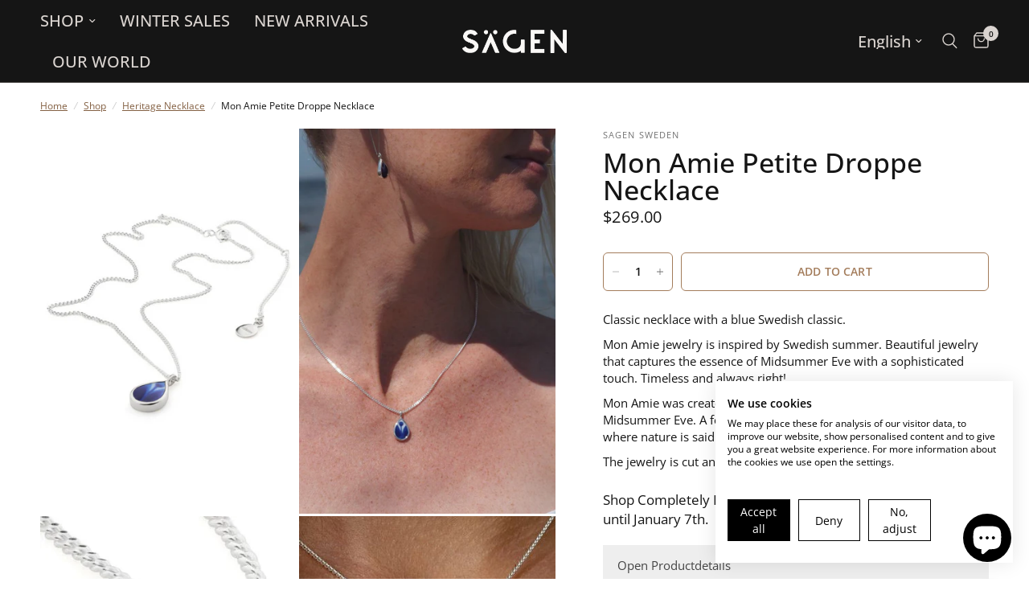

--- FILE ---
content_type: text/html; charset=utf-8
request_url: https://sagensweden.com/en-us/collections/halsband-heritage/products/mon-amie-petite-droppe-necklace
body_size: 53190
content:
<!doctype html><html class="no-js" lang="en" dir="ltr">
<head>
	<meta charset="utf-8">
	<meta http-equiv="X-UA-Compatible" content="IE=edge,chrome=1">
	<meta name="viewport" content="width=device-width, initial-scale=1, maximum-scale=5, viewport-fit=cover">
	<meta name="theme-color" content="#ffffff">
	<link rel="canonical" href="https://sagensweden.com/en-us/products/mon-amie-petite-droppe-necklace">
	<link rel="preconnect" href="https://cdn.shopify.com" crossorigin>
<!-- Hotjar Tracking Code for https://sagensweden.com -->
<script>
    (function(h,o,t,j,a,r){
        h.hj=h.hj||function(){(h.hj.q=h.hj.q||[]).push(arguments)};
        h._hjSettings={hjid:3855002,hjsv:6};
        a=o.getElementsByTagName('head')[0];
        r=o.createElement('script');r.async=1;
        r.src=t+h._hjSettings.hjid+j+h._hjSettings.hjsv;
        a.appendChild(r);
    })(window,document,'https://static.hotjar.com/c/hotjar-','.js?sv=');
</script>
  
	<link rel="preload" as="style" href="//sagensweden.com/cdn/shop/t/10/assets/app.css?v=29178531746787907351694521456">
<link rel="preload" as="style" href="//sagensweden.com/cdn/shop/t/10/assets/product.css?v=29086487133939070181694521457">



<link href="//sagensweden.com/cdn/shop/t/10/assets/animations.min.js?v=43857518744990237831694521455" as="script" rel="preload">

<link href="//sagensweden.com/cdn/shop/t/10/assets/vendor.min.js?v=157477036952821991051694521456" as="script" rel="preload">
<link href="//sagensweden.com/cdn/shop/t/10/assets/app.js?v=38570561077210842231694521457" as="script" rel="preload">
<link href="//sagensweden.com/cdn/shop/t/10/assets/slideshow.js?v=173579497955750101941694521456" as="script" rel="preload">

<script>
window.lazySizesConfig = window.lazySizesConfig || {};
window.lazySizesConfig.expand = 250;
window.lazySizesConfig.loadMode = 1;
window.lazySizesConfig.loadHidden = false;
</script>


	<link rel="icon" type="image/png" href="//sagensweden.com/cdn/shop/files/SA_flikikon-tight_3_-modified.png?crop=center&height=32&v=1706800147&width=32">

	<title>
	Mon Amie Petite Droppe Necklace - Scandinavian Jewelry Sagen Sweden
	</title>

	
	<meta name="description" content="Explore the elegant Mon Amie Petite Droppe Necklace , a stunning accessory that adds a touch of sophistication to any outfit. Shop now!">
	
<link rel="preconnect" href="https://fonts.shopifycdn.com" crossorigin>





















<meta property="og:site_name" content="Sagen Sweden">
<meta property="og:url" content="https://sagensweden.com/en-us/products/mon-amie-petite-droppe-necklace">
<meta property="og:title" content="Mon Amie Petite Droppe Necklace - Scandinavian Jewelry Sagen Sweden">
<meta property="og:type" content="product">
<meta property="og:description" content="Explore the elegant Mon Amie Petite Droppe Necklace , a stunning accessory that adds a touch of sophistication to any outfit. Shop now!"><meta property="og:image" content="http://sagensweden.com/cdn/shop/files/Untitleddesign.png?v=1755169120">
  <meta property="og:image:secure_url" content="https://sagensweden.com/cdn/shop/files/Untitleddesign.png?v=1755169120">
  <meta property="og:image:width" content="800">
  <meta property="og:image:height" content="1200"><meta property="og:price:amount" content="269.00">
  <meta property="og:price:currency" content="USD"><meta name="twitter:card" content="summary_large_image">
<meta name="twitter:title" content="Mon Amie Petite Droppe Necklace - Scandinavian Jewelry Sagen Sweden">
<meta name="twitter:description" content="Explore the elegant Mon Amie Petite Droppe Necklace , a stunning accessory that adds a touch of sophistication to any outfit. Shop now!">


	<link href="//sagensweden.com/cdn/shop/t/10/assets/app.css?v=29178531746787907351694521456" rel="stylesheet" type="text/css" media="all" />

	<style data-shopify>
	@font-face {
  font-family: "Open Sans";
  font-weight: 400;
  font-style: normal;
  font-display: swap;
  src: url("//sagensweden.com/cdn/fonts/open_sans/opensans_n4.c32e4d4eca5273f6d4ee95ddf54b5bbb75fc9b61.woff2") format("woff2"),
       url("//sagensweden.com/cdn/fonts/open_sans/opensans_n4.5f3406f8d94162b37bfa232b486ac93ee892406d.woff") format("woff");
}

@font-face {
  font-family: "Open Sans";
  font-weight: 500;
  font-style: normal;
  font-display: swap;
  src: url("//sagensweden.com/cdn/fonts/open_sans/opensans_n5.500dcf21ddee5bc5855ad3a20394d3bc363c217c.woff2") format("woff2"),
       url("//sagensweden.com/cdn/fonts/open_sans/opensans_n5.af1a06d824dccfb4d400ba874ef19176651ec834.woff") format("woff");
}

@font-face {
  font-family: "Open Sans";
  font-weight: 600;
  font-style: normal;
  font-display: swap;
  src: url("//sagensweden.com/cdn/fonts/open_sans/opensans_n6.15aeff3c913c3fe570c19cdfeed14ce10d09fb08.woff2") format("woff2"),
       url("//sagensweden.com/cdn/fonts/open_sans/opensans_n6.14bef14c75f8837a87f70ce22013cb146ee3e9f3.woff") format("woff");
}

@font-face {
  font-family: "Open Sans";
  font-weight: 400;
  font-style: italic;
  font-display: swap;
  src: url("//sagensweden.com/cdn/fonts/open_sans/opensans_i4.6f1d45f7a46916cc95c694aab32ecbf7509cbf33.woff2") format("woff2"),
       url("//sagensweden.com/cdn/fonts/open_sans/opensans_i4.4efaa52d5a57aa9a57c1556cc2b7465d18839daa.woff") format("woff");
}

@font-face {
  font-family: "Open Sans";
  font-weight: 600;
  font-style: italic;
  font-display: swap;
  src: url("//sagensweden.com/cdn/fonts/open_sans/opensans_i6.828bbc1b99433eacd7d50c9f0c1bfe16f27b89a3.woff2") format("woff2"),
       url("//sagensweden.com/cdn/fonts/open_sans/opensans_i6.a79e1402e2bbd56b8069014f43ff9c422c30d057.woff") format("woff");
}


		@font-face {
  font-family: Ubuntu;
  font-weight: 400;
  font-style: normal;
  font-display: swap;
  src: url("//sagensweden.com/cdn/fonts/ubuntu/ubuntu_n4.2c466c9d72970fbeeea5774a5658b256f03b28fd.woff2") format("woff2"),
       url("//sagensweden.com/cdn/fonts/ubuntu/ubuntu_n4.7d58d3bbaa6e4145f1df3f31b336b0f96f56885c.woff") format("woff");
}

@font-face {
  font-family: Ubuntu;
  font-weight: 400;
  font-style: normal;
  font-display: swap;
  src: url("//sagensweden.com/cdn/fonts/ubuntu/ubuntu_n4.2c466c9d72970fbeeea5774a5658b256f03b28fd.woff2") format("woff2"),
       url("//sagensweden.com/cdn/fonts/ubuntu/ubuntu_n4.7d58d3bbaa6e4145f1df3f31b336b0f96f56885c.woff") format("woff");
}

h1,h2,h3,h4,h5,h6,
	.h1,.h2,.h3,.h4,.h5,.h6,
	.logolink.text-logo,
	.heading-font,
	.h1-xlarge,
	.h1-large,
	.customer-addresses .my-address .address-index {
		font-style: normal;
		font-weight: 400;
		font-family: Ubuntu, sans-serif;
	}
	body,
	.body-font,
	.thb-product-detail .product-title {
		font-style: normal;
		font-weight: 400;
		font-family: "Open Sans", sans-serif;
	}
	:root {
		--font-body-scale: 1.0;
		--font-body-line-height-scale: 0.9;
		--font-body-letter-spacing: 0.0em;
		--font-heading-scale: 1.2;
		--font-heading-line-height-scale: 1.0;
		--font-heading-letter-spacing: 0.0em;
		--font-navigation-scale: 1.3;
		--font-product-title-scale: 1.1;
		--font-product-title-line-height-scale: 0.8;
		--button-letter-spacing: 0.01em;--bg-body: #ffffff;
			--bg-body-rgb: 255,255,255;
			--bg-body-darken: #f7f7f7;
			--payment-terms-background-color: #ffffff;--color-body: #151515;
		  --color-body-rgb: 21,21,21;--color-accent: #846144;
			--color-accent-rgb: 132,97,68;--color-border: #dad4d0;--color-form-border: #c4c1bf;--color-announcement-bar-text: #ffffff;--color-announcement-bar-bg: #151515;--color-header-bg: #151515;
			--color-header-bg-rgb: 21,21,21;--color-header-text: #dad4d0;
			--color-header-text-rgb: 218,212,208;--color-header-links: #dad4d0;--color-header-links-hover: #a47d5c;--color-header-icons: #dad4d0;--color-header-border: #44423f;--solid-button-background: #a47d5c;--solid-button-label: #ffffff;--outline-button-label: #a47d5c;--color-price: #151515;--color-star: #151515;--color-dots: #846144;--color-inventory-instock: #3a8437;--color-inventory-lowstock: #FB9E5B;--section-spacing-mobile: 50px;--section-spacing-desktop: 90px;--button-border-radius: 6px;--color-badge-text: #ffffff;--color-badge-sold-out: #939393;--color-badge-sale: #151515;--badge-corner-radius: 13px;--color-footer-text: #333333;
			--color-footer-text-rgb: 51,51,51;--color-footer-link: #333333;--color-footer-link-hover: #a47d5c;--color-footer-border: #1e4e1c;
			--color-footer-border-rgb: 30,78,28;--color-footer-bg: #f4f4f4;}
</style>


	<script>
		window.theme = window.theme || {};
		theme = {
			settings: {
				money_with_currency_format:"${{amount}}",
				cart_drawer:true,
				product_id: 8362716987660,
			},
			routes: {
				root_url: '/en-us',
				cart_url: '/en-us/cart',
				cart_add_url: '/en-us/cart/add',
				search_url: '/en-us/search',
				cart_change_url: '/en-us/cart/change',
				cart_update_url: '/en-us/cart/update',
				predictive_search_url: '/en-us/search/suggest',
			},
			variantStrings: {
        addToCart: `Add to cart`,
        soldOut: `Sold out`,
        unavailable: `Unavailable`,
      },
			strings: {
				requiresTerms: `You must agree with the terms and conditions of sales to check out`,
			}
		};
	</script>
	<script>window.performance && window.performance.mark && window.performance.mark('shopify.content_for_header.start');</script><meta name="facebook-domain-verification" content="373azqft5yzk0r4eaegeytqx8hascu">
<meta name="google-site-verification" content="2OpRP5fD9KYe0CFSoyoY6J9y9DLENZdviDbRT3pQSL0">
<meta id="shopify-digital-wallet" name="shopify-digital-wallet" content="/67507093772/digital_wallets/dialog">
<meta name="shopify-checkout-api-token" content="8f813bcb9e4407fc6130631f4e4b3333">
<meta id="in-context-paypal-metadata" data-shop-id="67507093772" data-venmo-supported="false" data-environment="production" data-locale="en_US" data-paypal-v4="true" data-currency="USD">
<link rel="alternate" hreflang="x-default" href="https://sagensweden.com/products/mon-amie-petite-droppe-necklace">
<link rel="alternate" hreflang="en" href="https://sagensweden.com/products/mon-amie-petite-droppe-necklace">
<link rel="alternate" hreflang="sv" href="https://sagensweden.com/sv/products/mon-amie-petite-droppe-necklace">
<link rel="alternate" hreflang="en-AE" href="https://sagensweden.com/en-us/products/mon-amie-petite-droppe-necklace">
<link rel="alternate" hreflang="es-AE" href="https://sagensweden.com/es-us/products/mon-amie-petite-droppe-necklace">
<link rel="alternate" hreflang="en-AU" href="https://sagensweden.com/en-us/products/mon-amie-petite-droppe-necklace">
<link rel="alternate" hreflang="es-AU" href="https://sagensweden.com/es-us/products/mon-amie-petite-droppe-necklace">
<link rel="alternate" hreflang="en-CA" href="https://sagensweden.com/en-us/products/mon-amie-petite-droppe-necklace">
<link rel="alternate" hreflang="es-CA" href="https://sagensweden.com/es-us/products/mon-amie-petite-droppe-necklace">
<link rel="alternate" hreflang="en-CH" href="https://sagensweden.com/en-us/products/mon-amie-petite-droppe-necklace">
<link rel="alternate" hreflang="es-CH" href="https://sagensweden.com/es-us/products/mon-amie-petite-droppe-necklace">
<link rel="alternate" hreflang="en-GB" href="https://sagensweden.com/en-us/products/mon-amie-petite-droppe-necklace">
<link rel="alternate" hreflang="es-GB" href="https://sagensweden.com/es-us/products/mon-amie-petite-droppe-necklace">
<link rel="alternate" hreflang="en-HK" href="https://sagensweden.com/en-us/products/mon-amie-petite-droppe-necklace">
<link rel="alternate" hreflang="es-HK" href="https://sagensweden.com/es-us/products/mon-amie-petite-droppe-necklace">
<link rel="alternate" hreflang="en-IL" href="https://sagensweden.com/en-us/products/mon-amie-petite-droppe-necklace">
<link rel="alternate" hreflang="es-IL" href="https://sagensweden.com/es-us/products/mon-amie-petite-droppe-necklace">
<link rel="alternate" hreflang="en-JP" href="https://sagensweden.com/en-us/products/mon-amie-petite-droppe-necklace">
<link rel="alternate" hreflang="es-JP" href="https://sagensweden.com/es-us/products/mon-amie-petite-droppe-necklace">
<link rel="alternate" hreflang="en-KR" href="https://sagensweden.com/en-us/products/mon-amie-petite-droppe-necklace">
<link rel="alternate" hreflang="es-KR" href="https://sagensweden.com/es-us/products/mon-amie-petite-droppe-necklace">
<link rel="alternate" hreflang="en-MY" href="https://sagensweden.com/en-us/products/mon-amie-petite-droppe-necklace">
<link rel="alternate" hreflang="es-MY" href="https://sagensweden.com/es-us/products/mon-amie-petite-droppe-necklace">
<link rel="alternate" hreflang="en-NO" href="https://sagensweden.com/en-us/products/mon-amie-petite-droppe-necklace">
<link rel="alternate" hreflang="es-NO" href="https://sagensweden.com/es-us/products/mon-amie-petite-droppe-necklace">
<link rel="alternate" hreflang="en-NZ" href="https://sagensweden.com/en-us/products/mon-amie-petite-droppe-necklace">
<link rel="alternate" hreflang="es-NZ" href="https://sagensweden.com/es-us/products/mon-amie-petite-droppe-necklace">
<link rel="alternate" hreflang="en-SG" href="https://sagensweden.com/en-us/products/mon-amie-petite-droppe-necklace">
<link rel="alternate" hreflang="es-SG" href="https://sagensweden.com/es-us/products/mon-amie-petite-droppe-necklace">
<link rel="alternate" hreflang="en-US" href="https://sagensweden.com/en-us/products/mon-amie-petite-droppe-necklace">
<link rel="alternate" hreflang="es-US" href="https://sagensweden.com/es-us/products/mon-amie-petite-droppe-necklace">
<link rel="alternate" hreflang="en-DZ" href="https://sagensweden.com/en-us/products/mon-amie-petite-droppe-necklace">
<link rel="alternate" hreflang="es-DZ" href="https://sagensweden.com/es-us/products/mon-amie-petite-droppe-necklace">
<link rel="alternate" hreflang="en-AO" href="https://sagensweden.com/en-us/products/mon-amie-petite-droppe-necklace">
<link rel="alternate" hreflang="es-AO" href="https://sagensweden.com/es-us/products/mon-amie-petite-droppe-necklace">
<link rel="alternate" hreflang="en-AC" href="https://sagensweden.com/en-us/products/mon-amie-petite-droppe-necklace">
<link rel="alternate" hreflang="es-AC" href="https://sagensweden.com/es-us/products/mon-amie-petite-droppe-necklace">
<link rel="alternate" hreflang="en-BJ" href="https://sagensweden.com/en-us/products/mon-amie-petite-droppe-necklace">
<link rel="alternate" hreflang="es-BJ" href="https://sagensweden.com/es-us/products/mon-amie-petite-droppe-necklace">
<link rel="alternate" hreflang="en-BW" href="https://sagensweden.com/en-us/products/mon-amie-petite-droppe-necklace">
<link rel="alternate" hreflang="es-BW" href="https://sagensweden.com/es-us/products/mon-amie-petite-droppe-necklace">
<link rel="alternate" hreflang="en-BF" href="https://sagensweden.com/en-us/products/mon-amie-petite-droppe-necklace">
<link rel="alternate" hreflang="es-BF" href="https://sagensweden.com/es-us/products/mon-amie-petite-droppe-necklace">
<link rel="alternate" hreflang="en-BI" href="https://sagensweden.com/en-us/products/mon-amie-petite-droppe-necklace">
<link rel="alternate" hreflang="es-BI" href="https://sagensweden.com/es-us/products/mon-amie-petite-droppe-necklace">
<link rel="alternate" hreflang="en-CF" href="https://sagensweden.com/en-us/products/mon-amie-petite-droppe-necklace">
<link rel="alternate" hreflang="es-CF" href="https://sagensweden.com/es-us/products/mon-amie-petite-droppe-necklace">
<link rel="alternate" hreflang="en-CD" href="https://sagensweden.com/en-us/products/mon-amie-petite-droppe-necklace">
<link rel="alternate" hreflang="es-CD" href="https://sagensweden.com/es-us/products/mon-amie-petite-droppe-necklace">
<link rel="alternate" hreflang="en-DJ" href="https://sagensweden.com/en-us/products/mon-amie-petite-droppe-necklace">
<link rel="alternate" hreflang="es-DJ" href="https://sagensweden.com/es-us/products/mon-amie-petite-droppe-necklace">
<link rel="alternate" hreflang="en-EG" href="https://sagensweden.com/en-us/products/mon-amie-petite-droppe-necklace">
<link rel="alternate" hreflang="es-EG" href="https://sagensweden.com/es-us/products/mon-amie-petite-droppe-necklace">
<link rel="alternate" hreflang="en-GQ" href="https://sagensweden.com/en-us/products/mon-amie-petite-droppe-necklace">
<link rel="alternate" hreflang="es-GQ" href="https://sagensweden.com/es-us/products/mon-amie-petite-droppe-necklace">
<link rel="alternate" hreflang="en-CI" href="https://sagensweden.com/en-us/products/mon-amie-petite-droppe-necklace">
<link rel="alternate" hreflang="es-CI" href="https://sagensweden.com/es-us/products/mon-amie-petite-droppe-necklace">
<link rel="alternate" hreflang="en-ER" href="https://sagensweden.com/en-us/products/mon-amie-petite-droppe-necklace">
<link rel="alternate" hreflang="es-ER" href="https://sagensweden.com/es-us/products/mon-amie-petite-droppe-necklace">
<link rel="alternate" hreflang="en-SZ" href="https://sagensweden.com/en-us/products/mon-amie-petite-droppe-necklace">
<link rel="alternate" hreflang="es-SZ" href="https://sagensweden.com/es-us/products/mon-amie-petite-droppe-necklace">
<link rel="alternate" hreflang="en-ET" href="https://sagensweden.com/en-us/products/mon-amie-petite-droppe-necklace">
<link rel="alternate" hreflang="es-ET" href="https://sagensweden.com/es-us/products/mon-amie-petite-droppe-necklace">
<link rel="alternate" hreflang="en-GA" href="https://sagensweden.com/en-us/products/mon-amie-petite-droppe-necklace">
<link rel="alternate" hreflang="es-GA" href="https://sagensweden.com/es-us/products/mon-amie-petite-droppe-necklace">
<link rel="alternate" hreflang="en-GM" href="https://sagensweden.com/en-us/products/mon-amie-petite-droppe-necklace">
<link rel="alternate" hreflang="es-GM" href="https://sagensweden.com/es-us/products/mon-amie-petite-droppe-necklace">
<link rel="alternate" hreflang="en-GH" href="https://sagensweden.com/en-us/products/mon-amie-petite-droppe-necklace">
<link rel="alternate" hreflang="es-GH" href="https://sagensweden.com/es-us/products/mon-amie-petite-droppe-necklace">
<link rel="alternate" hreflang="en-GN" href="https://sagensweden.com/en-us/products/mon-amie-petite-droppe-necklace">
<link rel="alternate" hreflang="es-GN" href="https://sagensweden.com/es-us/products/mon-amie-petite-droppe-necklace">
<link rel="alternate" hreflang="en-GW" href="https://sagensweden.com/en-us/products/mon-amie-petite-droppe-necklace">
<link rel="alternate" hreflang="es-GW" href="https://sagensweden.com/es-us/products/mon-amie-petite-droppe-necklace">
<link rel="alternate" hreflang="en-CM" href="https://sagensweden.com/en-us/products/mon-amie-petite-droppe-necklace">
<link rel="alternate" hreflang="es-CM" href="https://sagensweden.com/es-us/products/mon-amie-petite-droppe-necklace">
<link rel="alternate" hreflang="en-CV" href="https://sagensweden.com/en-us/products/mon-amie-petite-droppe-necklace">
<link rel="alternate" hreflang="es-CV" href="https://sagensweden.com/es-us/products/mon-amie-petite-droppe-necklace">
<link rel="alternate" hreflang="en-KE" href="https://sagensweden.com/en-us/products/mon-amie-petite-droppe-necklace">
<link rel="alternate" hreflang="es-KE" href="https://sagensweden.com/es-us/products/mon-amie-petite-droppe-necklace">
<link rel="alternate" hreflang="en-KM" href="https://sagensweden.com/en-us/products/mon-amie-petite-droppe-necklace">
<link rel="alternate" hreflang="es-KM" href="https://sagensweden.com/es-us/products/mon-amie-petite-droppe-necklace">
<link rel="alternate" hreflang="en-LS" href="https://sagensweden.com/en-us/products/mon-amie-petite-droppe-necklace">
<link rel="alternate" hreflang="es-LS" href="https://sagensweden.com/es-us/products/mon-amie-petite-droppe-necklace">
<link rel="alternate" hreflang="en-LR" href="https://sagensweden.com/en-us/products/mon-amie-petite-droppe-necklace">
<link rel="alternate" hreflang="es-LR" href="https://sagensweden.com/es-us/products/mon-amie-petite-droppe-necklace">
<link rel="alternate" hreflang="en-LY" href="https://sagensweden.com/en-us/products/mon-amie-petite-droppe-necklace">
<link rel="alternate" hreflang="es-LY" href="https://sagensweden.com/es-us/products/mon-amie-petite-droppe-necklace">
<link rel="alternate" hreflang="en-MG" href="https://sagensweden.com/en-us/products/mon-amie-petite-droppe-necklace">
<link rel="alternate" hreflang="es-MG" href="https://sagensweden.com/es-us/products/mon-amie-petite-droppe-necklace">
<link rel="alternate" hreflang="en-MW" href="https://sagensweden.com/en-us/products/mon-amie-petite-droppe-necklace">
<link rel="alternate" hreflang="es-MW" href="https://sagensweden.com/es-us/products/mon-amie-petite-droppe-necklace">
<link rel="alternate" hreflang="en-ML" href="https://sagensweden.com/en-us/products/mon-amie-petite-droppe-necklace">
<link rel="alternate" hreflang="es-ML" href="https://sagensweden.com/es-us/products/mon-amie-petite-droppe-necklace">
<link rel="alternate" hreflang="en-MA" href="https://sagensweden.com/en-us/products/mon-amie-petite-droppe-necklace">
<link rel="alternate" hreflang="es-MA" href="https://sagensweden.com/es-us/products/mon-amie-petite-droppe-necklace">
<link rel="alternate" hreflang="en-MR" href="https://sagensweden.com/en-us/products/mon-amie-petite-droppe-necklace">
<link rel="alternate" hreflang="es-MR" href="https://sagensweden.com/es-us/products/mon-amie-petite-droppe-necklace">
<link rel="alternate" hreflang="en-MU" href="https://sagensweden.com/en-us/products/mon-amie-petite-droppe-necklace">
<link rel="alternate" hreflang="es-MU" href="https://sagensweden.com/es-us/products/mon-amie-petite-droppe-necklace">
<link rel="alternate" hreflang="en-MZ" href="https://sagensweden.com/en-us/products/mon-amie-petite-droppe-necklace">
<link rel="alternate" hreflang="es-MZ" href="https://sagensweden.com/es-us/products/mon-amie-petite-droppe-necklace">
<link rel="alternate" hreflang="en-NA" href="https://sagensweden.com/en-us/products/mon-amie-petite-droppe-necklace">
<link rel="alternate" hreflang="es-NA" href="https://sagensweden.com/es-us/products/mon-amie-petite-droppe-necklace">
<link rel="alternate" hreflang="en-NE" href="https://sagensweden.com/en-us/products/mon-amie-petite-droppe-necklace">
<link rel="alternate" hreflang="es-NE" href="https://sagensweden.com/es-us/products/mon-amie-petite-droppe-necklace">
<link rel="alternate" hreflang="en-NG" href="https://sagensweden.com/en-us/products/mon-amie-petite-droppe-necklace">
<link rel="alternate" hreflang="es-NG" href="https://sagensweden.com/es-us/products/mon-amie-petite-droppe-necklace">
<link rel="alternate" hreflang="en-CG" href="https://sagensweden.com/en-us/products/mon-amie-petite-droppe-necklace">
<link rel="alternate" hreflang="es-CG" href="https://sagensweden.com/es-us/products/mon-amie-petite-droppe-necklace">
<link rel="alternate" hreflang="en-RW" href="https://sagensweden.com/en-us/products/mon-amie-petite-droppe-necklace">
<link rel="alternate" hreflang="es-RW" href="https://sagensweden.com/es-us/products/mon-amie-petite-droppe-necklace">
<link rel="alternate" hreflang="en-SH" href="https://sagensweden.com/en-us/products/mon-amie-petite-droppe-necklace">
<link rel="alternate" hreflang="es-SH" href="https://sagensweden.com/es-us/products/mon-amie-petite-droppe-necklace">
<link rel="alternate" hreflang="en-ST" href="https://sagensweden.com/en-us/products/mon-amie-petite-droppe-necklace">
<link rel="alternate" hreflang="es-ST" href="https://sagensweden.com/es-us/products/mon-amie-petite-droppe-necklace">
<link rel="alternate" hreflang="en-SN" href="https://sagensweden.com/en-us/products/mon-amie-petite-droppe-necklace">
<link rel="alternate" hreflang="es-SN" href="https://sagensweden.com/es-us/products/mon-amie-petite-droppe-necklace">
<link rel="alternate" hreflang="en-SC" href="https://sagensweden.com/en-us/products/mon-amie-petite-droppe-necklace">
<link rel="alternate" hreflang="es-SC" href="https://sagensweden.com/es-us/products/mon-amie-petite-droppe-necklace">
<link rel="alternate" hreflang="en-SL" href="https://sagensweden.com/en-us/products/mon-amie-petite-droppe-necklace">
<link rel="alternate" hreflang="es-SL" href="https://sagensweden.com/es-us/products/mon-amie-petite-droppe-necklace">
<link rel="alternate" hreflang="en-SO" href="https://sagensweden.com/en-us/products/mon-amie-petite-droppe-necklace">
<link rel="alternate" hreflang="es-SO" href="https://sagensweden.com/es-us/products/mon-amie-petite-droppe-necklace">
<link rel="alternate" hreflang="en-SD" href="https://sagensweden.com/en-us/products/mon-amie-petite-droppe-necklace">
<link rel="alternate" hreflang="es-SD" href="https://sagensweden.com/es-us/products/mon-amie-petite-droppe-necklace">
<link rel="alternate" hreflang="en-ZA" href="https://sagensweden.com/en-us/products/mon-amie-petite-droppe-necklace">
<link rel="alternate" hreflang="es-ZA" href="https://sagensweden.com/es-us/products/mon-amie-petite-droppe-necklace">
<link rel="alternate" hreflang="en-SS" href="https://sagensweden.com/en-us/products/mon-amie-petite-droppe-necklace">
<link rel="alternate" hreflang="es-SS" href="https://sagensweden.com/es-us/products/mon-amie-petite-droppe-necklace">
<link rel="alternate" hreflang="en-TZ" href="https://sagensweden.com/en-us/products/mon-amie-petite-droppe-necklace">
<link rel="alternate" hreflang="es-TZ" href="https://sagensweden.com/es-us/products/mon-amie-petite-droppe-necklace">
<link rel="alternate" hreflang="en-TD" href="https://sagensweden.com/en-us/products/mon-amie-petite-droppe-necklace">
<link rel="alternate" hreflang="es-TD" href="https://sagensweden.com/es-us/products/mon-amie-petite-droppe-necklace">
<link rel="alternate" hreflang="en-TG" href="https://sagensweden.com/en-us/products/mon-amie-petite-droppe-necklace">
<link rel="alternate" hreflang="es-TG" href="https://sagensweden.com/es-us/products/mon-amie-petite-droppe-necklace">
<link rel="alternate" hreflang="en-TA" href="https://sagensweden.com/en-us/products/mon-amie-petite-droppe-necklace">
<link rel="alternate" hreflang="es-TA" href="https://sagensweden.com/es-us/products/mon-amie-petite-droppe-necklace">
<link rel="alternate" hreflang="en-TN" href="https://sagensweden.com/en-us/products/mon-amie-petite-droppe-necklace">
<link rel="alternate" hreflang="es-TN" href="https://sagensweden.com/es-us/products/mon-amie-petite-droppe-necklace">
<link rel="alternate" hreflang="en-UG" href="https://sagensweden.com/en-us/products/mon-amie-petite-droppe-necklace">
<link rel="alternate" hreflang="es-UG" href="https://sagensweden.com/es-us/products/mon-amie-petite-droppe-necklace">
<link rel="alternate" hreflang="en-EH" href="https://sagensweden.com/en-us/products/mon-amie-petite-droppe-necklace">
<link rel="alternate" hreflang="es-EH" href="https://sagensweden.com/es-us/products/mon-amie-petite-droppe-necklace">
<link rel="alternate" hreflang="en-ZM" href="https://sagensweden.com/en-us/products/mon-amie-petite-droppe-necklace">
<link rel="alternate" hreflang="es-ZM" href="https://sagensweden.com/es-us/products/mon-amie-petite-droppe-necklace">
<link rel="alternate" hreflang="en-ZW" href="https://sagensweden.com/en-us/products/mon-amie-petite-droppe-necklace">
<link rel="alternate" hreflang="es-ZW" href="https://sagensweden.com/es-us/products/mon-amie-petite-droppe-necklace">
<link rel="alternate" hreflang="en-AF" href="https://sagensweden.com/en-us/products/mon-amie-petite-droppe-necklace">
<link rel="alternate" hreflang="es-AF" href="https://sagensweden.com/es-us/products/mon-amie-petite-droppe-necklace">
<link rel="alternate" hreflang="en-AZ" href="https://sagensweden.com/en-us/products/mon-amie-petite-droppe-necklace">
<link rel="alternate" hreflang="es-AZ" href="https://sagensweden.com/es-us/products/mon-amie-petite-droppe-necklace">
<link rel="alternate" hreflang="en-BH" href="https://sagensweden.com/en-us/products/mon-amie-petite-droppe-necklace">
<link rel="alternate" hreflang="es-BH" href="https://sagensweden.com/es-us/products/mon-amie-petite-droppe-necklace">
<link rel="alternate" hreflang="en-BD" href="https://sagensweden.com/en-us/products/mon-amie-petite-droppe-necklace">
<link rel="alternate" hreflang="es-BD" href="https://sagensweden.com/es-us/products/mon-amie-petite-droppe-necklace">
<link rel="alternate" hreflang="en-BT" href="https://sagensweden.com/en-us/products/mon-amie-petite-droppe-necklace">
<link rel="alternate" hreflang="es-BT" href="https://sagensweden.com/es-us/products/mon-amie-petite-droppe-necklace">
<link rel="alternate" hreflang="en-IO" href="https://sagensweden.com/en-us/products/mon-amie-petite-droppe-necklace">
<link rel="alternate" hreflang="es-IO" href="https://sagensweden.com/es-us/products/mon-amie-petite-droppe-necklace">
<link rel="alternate" hreflang="en-BN" href="https://sagensweden.com/en-us/products/mon-amie-petite-droppe-necklace">
<link rel="alternate" hreflang="es-BN" href="https://sagensweden.com/es-us/products/mon-amie-petite-droppe-necklace">
<link rel="alternate" hreflang="en-PH" href="https://sagensweden.com/en-us/products/mon-amie-petite-droppe-necklace">
<link rel="alternate" hreflang="es-PH" href="https://sagensweden.com/es-us/products/mon-amie-petite-droppe-necklace">
<link rel="alternate" hreflang="en-IN" href="https://sagensweden.com/en-us/products/mon-amie-petite-droppe-necklace">
<link rel="alternate" hreflang="es-IN" href="https://sagensweden.com/es-us/products/mon-amie-petite-droppe-necklace">
<link rel="alternate" hreflang="en-ID" href="https://sagensweden.com/en-us/products/mon-amie-petite-droppe-necklace">
<link rel="alternate" hreflang="es-ID" href="https://sagensweden.com/es-us/products/mon-amie-petite-droppe-necklace">
<link rel="alternate" hreflang="en-IQ" href="https://sagensweden.com/en-us/products/mon-amie-petite-droppe-necklace">
<link rel="alternate" hreflang="es-IQ" href="https://sagensweden.com/es-us/products/mon-amie-petite-droppe-necklace">
<link rel="alternate" hreflang="en-YE" href="https://sagensweden.com/en-us/products/mon-amie-petite-droppe-necklace">
<link rel="alternate" hreflang="es-YE" href="https://sagensweden.com/es-us/products/mon-amie-petite-droppe-necklace">
<link rel="alternate" hreflang="en-JO" href="https://sagensweden.com/en-us/products/mon-amie-petite-droppe-necklace">
<link rel="alternate" hreflang="es-JO" href="https://sagensweden.com/es-us/products/mon-amie-petite-droppe-necklace">
<link rel="alternate" hreflang="en-CX" href="https://sagensweden.com/en-us/products/mon-amie-petite-droppe-necklace">
<link rel="alternate" hreflang="es-CX" href="https://sagensweden.com/es-us/products/mon-amie-petite-droppe-necklace">
<link rel="alternate" hreflang="en-KH" href="https://sagensweden.com/en-us/products/mon-amie-petite-droppe-necklace">
<link rel="alternate" hreflang="es-KH" href="https://sagensweden.com/es-us/products/mon-amie-petite-droppe-necklace">
<link rel="alternate" hreflang="en-KZ" href="https://sagensweden.com/en-us/products/mon-amie-petite-droppe-necklace">
<link rel="alternate" hreflang="es-KZ" href="https://sagensweden.com/es-us/products/mon-amie-petite-droppe-necklace">
<link rel="alternate" hreflang="en-CN" href="https://sagensweden.com/en-us/products/mon-amie-petite-droppe-necklace">
<link rel="alternate" hreflang="es-CN" href="https://sagensweden.com/es-us/products/mon-amie-petite-droppe-necklace">
<link rel="alternate" hreflang="en-KG" href="https://sagensweden.com/en-us/products/mon-amie-petite-droppe-necklace">
<link rel="alternate" hreflang="es-KG" href="https://sagensweden.com/es-us/products/mon-amie-petite-droppe-necklace">
<link rel="alternate" hreflang="en-CC" href="https://sagensweden.com/en-us/products/mon-amie-petite-droppe-necklace">
<link rel="alternate" hreflang="es-CC" href="https://sagensweden.com/es-us/products/mon-amie-petite-droppe-necklace">
<link rel="alternate" hreflang="en-KW" href="https://sagensweden.com/en-us/products/mon-amie-petite-droppe-necklace">
<link rel="alternate" hreflang="es-KW" href="https://sagensweden.com/es-us/products/mon-amie-petite-droppe-necklace">
<link rel="alternate" hreflang="en-LA" href="https://sagensweden.com/en-us/products/mon-amie-petite-droppe-necklace">
<link rel="alternate" hreflang="es-LA" href="https://sagensweden.com/es-us/products/mon-amie-petite-droppe-necklace">
<link rel="alternate" hreflang="en-LB" href="https://sagensweden.com/en-us/products/mon-amie-petite-droppe-necklace">
<link rel="alternate" hreflang="es-LB" href="https://sagensweden.com/es-us/products/mon-amie-petite-droppe-necklace">
<link rel="alternate" hreflang="en-MO" href="https://sagensweden.com/en-us/products/mon-amie-petite-droppe-necklace">
<link rel="alternate" hreflang="es-MO" href="https://sagensweden.com/es-us/products/mon-amie-petite-droppe-necklace">
<link rel="alternate" hreflang="en-MV" href="https://sagensweden.com/en-us/products/mon-amie-petite-droppe-necklace">
<link rel="alternate" hreflang="es-MV" href="https://sagensweden.com/es-us/products/mon-amie-petite-droppe-necklace">
<link rel="alternate" hreflang="en-MN" href="https://sagensweden.com/en-us/products/mon-amie-petite-droppe-necklace">
<link rel="alternate" hreflang="es-MN" href="https://sagensweden.com/es-us/products/mon-amie-petite-droppe-necklace">
<link rel="alternate" hreflang="en-MM" href="https://sagensweden.com/en-us/products/mon-amie-petite-droppe-necklace">
<link rel="alternate" hreflang="es-MM" href="https://sagensweden.com/es-us/products/mon-amie-petite-droppe-necklace">
<link rel="alternate" hreflang="en-NP" href="https://sagensweden.com/en-us/products/mon-amie-petite-droppe-necklace">
<link rel="alternate" hreflang="es-NP" href="https://sagensweden.com/es-us/products/mon-amie-petite-droppe-necklace">
<link rel="alternate" hreflang="en-OM" href="https://sagensweden.com/en-us/products/mon-amie-petite-droppe-necklace">
<link rel="alternate" hreflang="es-OM" href="https://sagensweden.com/es-us/products/mon-amie-petite-droppe-necklace">
<link rel="alternate" hreflang="en-PK" href="https://sagensweden.com/en-us/products/mon-amie-petite-droppe-necklace">
<link rel="alternate" hreflang="es-PK" href="https://sagensweden.com/es-us/products/mon-amie-petite-droppe-necklace">
<link rel="alternate" hreflang="en-PS" href="https://sagensweden.com/en-us/products/mon-amie-petite-droppe-necklace">
<link rel="alternate" hreflang="es-PS" href="https://sagensweden.com/es-us/products/mon-amie-petite-droppe-necklace">
<link rel="alternate" hreflang="en-QA" href="https://sagensweden.com/en-us/products/mon-amie-petite-droppe-necklace">
<link rel="alternate" hreflang="es-QA" href="https://sagensweden.com/es-us/products/mon-amie-petite-droppe-necklace">
<link rel="alternate" hreflang="en-RU" href="https://sagensweden.com/en-us/products/mon-amie-petite-droppe-necklace">
<link rel="alternate" hreflang="es-RU" href="https://sagensweden.com/es-us/products/mon-amie-petite-droppe-necklace">
<link rel="alternate" hreflang="en-SA" href="https://sagensweden.com/en-us/products/mon-amie-petite-droppe-necklace">
<link rel="alternate" hreflang="es-SA" href="https://sagensweden.com/es-us/products/mon-amie-petite-droppe-necklace">
<link rel="alternate" hreflang="en-LK" href="https://sagensweden.com/en-us/products/mon-amie-petite-droppe-necklace">
<link rel="alternate" hreflang="es-LK" href="https://sagensweden.com/es-us/products/mon-amie-petite-droppe-necklace">
<link rel="alternate" hreflang="en-TJ" href="https://sagensweden.com/en-us/products/mon-amie-petite-droppe-necklace">
<link rel="alternate" hreflang="es-TJ" href="https://sagensweden.com/es-us/products/mon-amie-petite-droppe-necklace">
<link rel="alternate" hreflang="en-TW" href="https://sagensweden.com/en-us/products/mon-amie-petite-droppe-necklace">
<link rel="alternate" hreflang="es-TW" href="https://sagensweden.com/es-us/products/mon-amie-petite-droppe-necklace">
<link rel="alternate" hreflang="en-TH" href="https://sagensweden.com/en-us/products/mon-amie-petite-droppe-necklace">
<link rel="alternate" hreflang="es-TH" href="https://sagensweden.com/es-us/products/mon-amie-petite-droppe-necklace">
<link rel="alternate" hreflang="en-TM" href="https://sagensweden.com/en-us/products/mon-amie-petite-droppe-necklace">
<link rel="alternate" hreflang="es-TM" href="https://sagensweden.com/es-us/products/mon-amie-petite-droppe-necklace">
<link rel="alternate" hreflang="en-UZ" href="https://sagensweden.com/en-us/products/mon-amie-petite-droppe-necklace">
<link rel="alternate" hreflang="es-UZ" href="https://sagensweden.com/es-us/products/mon-amie-petite-droppe-necklace">
<link rel="alternate" hreflang="en-VN" href="https://sagensweden.com/en-us/products/mon-amie-petite-droppe-necklace">
<link rel="alternate" hreflang="es-VN" href="https://sagensweden.com/es-us/products/mon-amie-petite-droppe-necklace">
<link rel="alternate" hreflang="en-AI" href="https://sagensweden.com/en-us/products/mon-amie-petite-droppe-necklace">
<link rel="alternate" hreflang="es-AI" href="https://sagensweden.com/es-us/products/mon-amie-petite-droppe-necklace">
<link rel="alternate" hreflang="en-AG" href="https://sagensweden.com/en-us/products/mon-amie-petite-droppe-necklace">
<link rel="alternate" hreflang="es-AG" href="https://sagensweden.com/es-us/products/mon-amie-petite-droppe-necklace">
<link rel="alternate" hreflang="en-AW" href="https://sagensweden.com/en-us/products/mon-amie-petite-droppe-necklace">
<link rel="alternate" hreflang="es-AW" href="https://sagensweden.com/es-us/products/mon-amie-petite-droppe-necklace">
<link rel="alternate" hreflang="en-UM" href="https://sagensweden.com/en-us/products/mon-amie-petite-droppe-necklace">
<link rel="alternate" hreflang="es-UM" href="https://sagensweden.com/es-us/products/mon-amie-petite-droppe-necklace">
<link rel="alternate" hreflang="en-BS" href="https://sagensweden.com/en-us/products/mon-amie-petite-droppe-necklace">
<link rel="alternate" hreflang="es-BS" href="https://sagensweden.com/es-us/products/mon-amie-petite-droppe-necklace">
<link rel="alternate" hreflang="en-BB" href="https://sagensweden.com/en-us/products/mon-amie-petite-droppe-necklace">
<link rel="alternate" hreflang="es-BB" href="https://sagensweden.com/es-us/products/mon-amie-petite-droppe-necklace">
<link rel="alternate" hreflang="en-BZ" href="https://sagensweden.com/en-us/products/mon-amie-petite-droppe-necklace">
<link rel="alternate" hreflang="es-BZ" href="https://sagensweden.com/es-us/products/mon-amie-petite-droppe-necklace">
<link rel="alternate" hreflang="en-BM" href="https://sagensweden.com/en-us/products/mon-amie-petite-droppe-necklace">
<link rel="alternate" hreflang="es-BM" href="https://sagensweden.com/es-us/products/mon-amie-petite-droppe-necklace">
<link rel="alternate" hreflang="en-VG" href="https://sagensweden.com/en-us/products/mon-amie-petite-droppe-necklace">
<link rel="alternate" hreflang="es-VG" href="https://sagensweden.com/es-us/products/mon-amie-petite-droppe-necklace">
<link rel="alternate" hreflang="en-KY" href="https://sagensweden.com/en-us/products/mon-amie-petite-droppe-necklace">
<link rel="alternate" hreflang="es-KY" href="https://sagensweden.com/es-us/products/mon-amie-petite-droppe-necklace">
<link rel="alternate" hreflang="en-CR" href="https://sagensweden.com/en-us/products/mon-amie-petite-droppe-necklace">
<link rel="alternate" hreflang="es-CR" href="https://sagensweden.com/es-us/products/mon-amie-petite-droppe-necklace">
<link rel="alternate" hreflang="en-CW" href="https://sagensweden.com/en-us/products/mon-amie-petite-droppe-necklace">
<link rel="alternate" hreflang="es-CW" href="https://sagensweden.com/es-us/products/mon-amie-petite-droppe-necklace">
<link rel="alternate" hreflang="en-DM" href="https://sagensweden.com/en-us/products/mon-amie-petite-droppe-necklace">
<link rel="alternate" hreflang="es-DM" href="https://sagensweden.com/es-us/products/mon-amie-petite-droppe-necklace">
<link rel="alternate" hreflang="en-DO" href="https://sagensweden.com/en-us/products/mon-amie-petite-droppe-necklace">
<link rel="alternate" hreflang="es-DO" href="https://sagensweden.com/es-us/products/mon-amie-petite-droppe-necklace">
<link rel="alternate" hreflang="en-SV" href="https://sagensweden.com/en-us/products/mon-amie-petite-droppe-necklace">
<link rel="alternate" hreflang="es-SV" href="https://sagensweden.com/es-us/products/mon-amie-petite-droppe-necklace">
<link rel="alternate" hreflang="en-GD" href="https://sagensweden.com/en-us/products/mon-amie-petite-droppe-necklace">
<link rel="alternate" hreflang="es-GD" href="https://sagensweden.com/es-us/products/mon-amie-petite-droppe-necklace">
<link rel="alternate" hreflang="en-GT" href="https://sagensweden.com/en-us/products/mon-amie-petite-droppe-necklace">
<link rel="alternate" hreflang="es-GT" href="https://sagensweden.com/es-us/products/mon-amie-petite-droppe-necklace">
<link rel="alternate" hreflang="en-HT" href="https://sagensweden.com/en-us/products/mon-amie-petite-droppe-necklace">
<link rel="alternate" hreflang="es-HT" href="https://sagensweden.com/es-us/products/mon-amie-petite-droppe-necklace">
<link rel="alternate" hreflang="en-HN" href="https://sagensweden.com/en-us/products/mon-amie-petite-droppe-necklace">
<link rel="alternate" hreflang="es-HN" href="https://sagensweden.com/es-us/products/mon-amie-petite-droppe-necklace">
<link rel="alternate" hreflang="en-JM" href="https://sagensweden.com/en-us/products/mon-amie-petite-droppe-necklace">
<link rel="alternate" hreflang="es-JM" href="https://sagensweden.com/es-us/products/mon-amie-petite-droppe-necklace">
<link rel="alternate" hreflang="en-MQ" href="https://sagensweden.com/en-us/products/mon-amie-petite-droppe-necklace">
<link rel="alternate" hreflang="es-MQ" href="https://sagensweden.com/es-us/products/mon-amie-petite-droppe-necklace">
<link rel="alternate" hreflang="en-MS" href="https://sagensweden.com/en-us/products/mon-amie-petite-droppe-necklace">
<link rel="alternate" hreflang="es-MS" href="https://sagensweden.com/es-us/products/mon-amie-petite-droppe-necklace">
<link rel="alternate" hreflang="en-NI" href="https://sagensweden.com/en-us/products/mon-amie-petite-droppe-necklace">
<link rel="alternate" hreflang="es-NI" href="https://sagensweden.com/es-us/products/mon-amie-petite-droppe-necklace">
<link rel="alternate" hreflang="en-PA" href="https://sagensweden.com/en-us/products/mon-amie-petite-droppe-necklace">
<link rel="alternate" hreflang="es-PA" href="https://sagensweden.com/es-us/products/mon-amie-petite-droppe-necklace">
<link rel="alternate" hreflang="en-KN" href="https://sagensweden.com/en-us/products/mon-amie-petite-droppe-necklace">
<link rel="alternate" hreflang="es-KN" href="https://sagensweden.com/es-us/products/mon-amie-petite-droppe-necklace">
<link rel="alternate" hreflang="en-LC" href="https://sagensweden.com/en-us/products/mon-amie-petite-droppe-necklace">
<link rel="alternate" hreflang="es-LC" href="https://sagensweden.com/es-us/products/mon-amie-petite-droppe-necklace">
<link rel="alternate" hreflang="en-SX" href="https://sagensweden.com/en-us/products/mon-amie-petite-droppe-necklace">
<link rel="alternate" hreflang="es-SX" href="https://sagensweden.com/es-us/products/mon-amie-petite-droppe-necklace">
<link rel="alternate" hreflang="en-VC" href="https://sagensweden.com/en-us/products/mon-amie-petite-droppe-necklace">
<link rel="alternate" hreflang="es-VC" href="https://sagensweden.com/es-us/products/mon-amie-petite-droppe-necklace">
<link rel="alternate" hreflang="en-PM" href="https://sagensweden.com/en-us/products/mon-amie-petite-droppe-necklace">
<link rel="alternate" hreflang="es-PM" href="https://sagensweden.com/es-us/products/mon-amie-petite-droppe-necklace">
<link rel="alternate" hreflang="en-BL" href="https://sagensweden.com/en-us/products/mon-amie-petite-droppe-necklace">
<link rel="alternate" hreflang="es-BL" href="https://sagensweden.com/es-us/products/mon-amie-petite-droppe-necklace">
<link rel="alternate" hreflang="en-MF" href="https://sagensweden.com/en-us/products/mon-amie-petite-droppe-necklace">
<link rel="alternate" hreflang="es-MF" href="https://sagensweden.com/es-us/products/mon-amie-petite-droppe-necklace">
<link rel="alternate" hreflang="en-TT" href="https://sagensweden.com/en-us/products/mon-amie-petite-droppe-necklace">
<link rel="alternate" hreflang="es-TT" href="https://sagensweden.com/es-us/products/mon-amie-petite-droppe-necklace">
<link rel="alternate" hreflang="en-TC" href="https://sagensweden.com/en-us/products/mon-amie-petite-droppe-necklace">
<link rel="alternate" hreflang="es-TC" href="https://sagensweden.com/es-us/products/mon-amie-petite-droppe-necklace">
<link rel="alternate" hreflang="en-AL" href="https://sagensweden.com/en-us/products/mon-amie-petite-droppe-necklace">
<link rel="alternate" hreflang="es-AL" href="https://sagensweden.com/es-us/products/mon-amie-petite-droppe-necklace">
<link rel="alternate" hreflang="en-AD" href="https://sagensweden.com/en-us/products/mon-amie-petite-droppe-necklace">
<link rel="alternate" hreflang="es-AD" href="https://sagensweden.com/es-us/products/mon-amie-petite-droppe-necklace">
<link rel="alternate" hreflang="en-AM" href="https://sagensweden.com/en-us/products/mon-amie-petite-droppe-necklace">
<link rel="alternate" hreflang="es-AM" href="https://sagensweden.com/es-us/products/mon-amie-petite-droppe-necklace">
<link rel="alternate" hreflang="en-BA" href="https://sagensweden.com/en-us/products/mon-amie-petite-droppe-necklace">
<link rel="alternate" hreflang="es-BA" href="https://sagensweden.com/es-us/products/mon-amie-petite-droppe-necklace">
<link rel="alternate" hreflang="en-FO" href="https://sagensweden.com/en-us/products/mon-amie-petite-droppe-necklace">
<link rel="alternate" hreflang="es-FO" href="https://sagensweden.com/es-us/products/mon-amie-petite-droppe-necklace">
<link rel="alternate" hreflang="en-GE" href="https://sagensweden.com/en-us/products/mon-amie-petite-droppe-necklace">
<link rel="alternate" hreflang="es-GE" href="https://sagensweden.com/es-us/products/mon-amie-petite-droppe-necklace">
<link rel="alternate" hreflang="en-GI" href="https://sagensweden.com/en-us/products/mon-amie-petite-droppe-necklace">
<link rel="alternate" hreflang="es-GI" href="https://sagensweden.com/es-us/products/mon-amie-petite-droppe-necklace">
<link rel="alternate" hreflang="en-GL" href="https://sagensweden.com/en-us/products/mon-amie-petite-droppe-necklace">
<link rel="alternate" hreflang="es-GL" href="https://sagensweden.com/es-us/products/mon-amie-petite-droppe-necklace">
<link rel="alternate" hreflang="en-GP" href="https://sagensweden.com/en-us/products/mon-amie-petite-droppe-necklace">
<link rel="alternate" hreflang="es-GP" href="https://sagensweden.com/es-us/products/mon-amie-petite-droppe-necklace">
<link rel="alternate" hreflang="en-GG" href="https://sagensweden.com/en-us/products/mon-amie-petite-droppe-necklace">
<link rel="alternate" hreflang="es-GG" href="https://sagensweden.com/es-us/products/mon-amie-petite-droppe-necklace">
<link rel="alternate" hreflang="en-IS" href="https://sagensweden.com/en-us/products/mon-amie-petite-droppe-necklace">
<link rel="alternate" hreflang="es-IS" href="https://sagensweden.com/es-us/products/mon-amie-petite-droppe-necklace">
<link rel="alternate" hreflang="en-IM" href="https://sagensweden.com/en-us/products/mon-amie-petite-droppe-necklace">
<link rel="alternate" hreflang="es-IM" href="https://sagensweden.com/es-us/products/mon-amie-petite-droppe-necklace">
<link rel="alternate" hreflang="en-JE" href="https://sagensweden.com/en-us/products/mon-amie-petite-droppe-necklace">
<link rel="alternate" hreflang="es-JE" href="https://sagensweden.com/es-us/products/mon-amie-petite-droppe-necklace">
<link rel="alternate" hreflang="en-XK" href="https://sagensweden.com/en-us/products/mon-amie-petite-droppe-necklace">
<link rel="alternate" hreflang="es-XK" href="https://sagensweden.com/es-us/products/mon-amie-petite-droppe-necklace">
<link rel="alternate" hreflang="en-LI" href="https://sagensweden.com/en-us/products/mon-amie-petite-droppe-necklace">
<link rel="alternate" hreflang="es-LI" href="https://sagensweden.com/es-us/products/mon-amie-petite-droppe-necklace">
<link rel="alternate" hreflang="en-MK" href="https://sagensweden.com/en-us/products/mon-amie-petite-droppe-necklace">
<link rel="alternate" hreflang="es-MK" href="https://sagensweden.com/es-us/products/mon-amie-petite-droppe-necklace">
<link rel="alternate" hreflang="en-YT" href="https://sagensweden.com/en-us/products/mon-amie-petite-droppe-necklace">
<link rel="alternate" hreflang="es-YT" href="https://sagensweden.com/es-us/products/mon-amie-petite-droppe-necklace">
<link rel="alternate" hreflang="en-MD" href="https://sagensweden.com/en-us/products/mon-amie-petite-droppe-necklace">
<link rel="alternate" hreflang="es-MD" href="https://sagensweden.com/es-us/products/mon-amie-petite-droppe-necklace">
<link rel="alternate" hreflang="en-MC" href="https://sagensweden.com/en-us/products/mon-amie-petite-droppe-necklace">
<link rel="alternate" hreflang="es-MC" href="https://sagensweden.com/es-us/products/mon-amie-petite-droppe-necklace">
<link rel="alternate" hreflang="en-ME" href="https://sagensweden.com/en-us/products/mon-amie-petite-droppe-necklace">
<link rel="alternate" hreflang="es-ME" href="https://sagensweden.com/es-us/products/mon-amie-petite-droppe-necklace">
<link rel="alternate" hreflang="en-RE" href="https://sagensweden.com/en-us/products/mon-amie-petite-droppe-necklace">
<link rel="alternate" hreflang="es-RE" href="https://sagensweden.com/es-us/products/mon-amie-petite-droppe-necklace">
<link rel="alternate" hreflang="en-SM" href="https://sagensweden.com/en-us/products/mon-amie-petite-droppe-necklace">
<link rel="alternate" hreflang="es-SM" href="https://sagensweden.com/es-us/products/mon-amie-petite-droppe-necklace">
<link rel="alternate" hreflang="en-RS" href="https://sagensweden.com/en-us/products/mon-amie-petite-droppe-necklace">
<link rel="alternate" hreflang="es-RS" href="https://sagensweden.com/es-us/products/mon-amie-petite-droppe-necklace">
<link rel="alternate" hreflang="en-SJ" href="https://sagensweden.com/en-us/products/mon-amie-petite-droppe-necklace">
<link rel="alternate" hreflang="es-SJ" href="https://sagensweden.com/es-us/products/mon-amie-petite-droppe-necklace">
<link rel="alternate" hreflang="en-TR" href="https://sagensweden.com/en-us/products/mon-amie-petite-droppe-necklace">
<link rel="alternate" hreflang="es-TR" href="https://sagensweden.com/es-us/products/mon-amie-petite-droppe-necklace">
<link rel="alternate" hreflang="en-UA" href="https://sagensweden.com/en-us/products/mon-amie-petite-droppe-necklace">
<link rel="alternate" hreflang="es-UA" href="https://sagensweden.com/es-us/products/mon-amie-petite-droppe-necklace">
<link rel="alternate" hreflang="en-VA" href="https://sagensweden.com/en-us/products/mon-amie-petite-droppe-necklace">
<link rel="alternate" hreflang="es-VA" href="https://sagensweden.com/es-us/products/mon-amie-petite-droppe-necklace">
<link rel="alternate" hreflang="en-BY" href="https://sagensweden.com/en-us/products/mon-amie-petite-droppe-necklace">
<link rel="alternate" hreflang="es-BY" href="https://sagensweden.com/es-us/products/mon-amie-petite-droppe-necklace">
<link rel="alternate" hreflang="en-AX" href="https://sagensweden.com/en-us/products/mon-amie-petite-droppe-necklace">
<link rel="alternate" hreflang="es-AX" href="https://sagensweden.com/es-us/products/mon-amie-petite-droppe-necklace">
<link rel="alternate" hreflang="en-MX" href="https://sagensweden.com/en-us/products/mon-amie-petite-droppe-necklace">
<link rel="alternate" hreflang="es-MX" href="https://sagensweden.com/es-us/products/mon-amie-petite-droppe-necklace">
<link rel="alternate" hreflang="en-CK" href="https://sagensweden.com/en-us/products/mon-amie-petite-droppe-necklace">
<link rel="alternate" hreflang="es-CK" href="https://sagensweden.com/es-us/products/mon-amie-petite-droppe-necklace">
<link rel="alternate" hreflang="en-FJ" href="https://sagensweden.com/en-us/products/mon-amie-petite-droppe-necklace">
<link rel="alternate" hreflang="es-FJ" href="https://sagensweden.com/es-us/products/mon-amie-petite-droppe-necklace">
<link rel="alternate" hreflang="en-PF" href="https://sagensweden.com/en-us/products/mon-amie-petite-droppe-necklace">
<link rel="alternate" hreflang="es-PF" href="https://sagensweden.com/es-us/products/mon-amie-petite-droppe-necklace">
<link rel="alternate" hreflang="en-KI" href="https://sagensweden.com/en-us/products/mon-amie-petite-droppe-necklace">
<link rel="alternate" hreflang="es-KI" href="https://sagensweden.com/es-us/products/mon-amie-petite-droppe-necklace">
<link rel="alternate" hreflang="en-NR" href="https://sagensweden.com/en-us/products/mon-amie-petite-droppe-necklace">
<link rel="alternate" hreflang="es-NR" href="https://sagensweden.com/es-us/products/mon-amie-petite-droppe-necklace">
<link rel="alternate" hreflang="en-NU" href="https://sagensweden.com/en-us/products/mon-amie-petite-droppe-necklace">
<link rel="alternate" hreflang="es-NU" href="https://sagensweden.com/es-us/products/mon-amie-petite-droppe-necklace">
<link rel="alternate" hreflang="en-NF" href="https://sagensweden.com/en-us/products/mon-amie-petite-droppe-necklace">
<link rel="alternate" hreflang="es-NF" href="https://sagensweden.com/es-us/products/mon-amie-petite-droppe-necklace">
<link rel="alternate" hreflang="en-NC" href="https://sagensweden.com/en-us/products/mon-amie-petite-droppe-necklace">
<link rel="alternate" hreflang="es-NC" href="https://sagensweden.com/es-us/products/mon-amie-petite-droppe-necklace">
<link rel="alternate" hreflang="en-PG" href="https://sagensweden.com/en-us/products/mon-amie-petite-droppe-necklace">
<link rel="alternate" hreflang="es-PG" href="https://sagensweden.com/es-us/products/mon-amie-petite-droppe-necklace">
<link rel="alternate" hreflang="en-PN" href="https://sagensweden.com/en-us/products/mon-amie-petite-droppe-necklace">
<link rel="alternate" hreflang="es-PN" href="https://sagensweden.com/es-us/products/mon-amie-petite-droppe-necklace">
<link rel="alternate" hreflang="en-SB" href="https://sagensweden.com/en-us/products/mon-amie-petite-droppe-necklace">
<link rel="alternate" hreflang="es-SB" href="https://sagensweden.com/es-us/products/mon-amie-petite-droppe-necklace">
<link rel="alternate" hreflang="en-WS" href="https://sagensweden.com/en-us/products/mon-amie-petite-droppe-necklace">
<link rel="alternate" hreflang="es-WS" href="https://sagensweden.com/es-us/products/mon-amie-petite-droppe-necklace">
<link rel="alternate" hreflang="en-TK" href="https://sagensweden.com/en-us/products/mon-amie-petite-droppe-necklace">
<link rel="alternate" hreflang="es-TK" href="https://sagensweden.com/es-us/products/mon-amie-petite-droppe-necklace">
<link rel="alternate" hreflang="en-TO" href="https://sagensweden.com/en-us/products/mon-amie-petite-droppe-necklace">
<link rel="alternate" hreflang="es-TO" href="https://sagensweden.com/es-us/products/mon-amie-petite-droppe-necklace">
<link rel="alternate" hreflang="en-TV" href="https://sagensweden.com/en-us/products/mon-amie-petite-droppe-necklace">
<link rel="alternate" hreflang="es-TV" href="https://sagensweden.com/es-us/products/mon-amie-petite-droppe-necklace">
<link rel="alternate" hreflang="en-VU" href="https://sagensweden.com/en-us/products/mon-amie-petite-droppe-necklace">
<link rel="alternate" hreflang="es-VU" href="https://sagensweden.com/es-us/products/mon-amie-petite-droppe-necklace">
<link rel="alternate" hreflang="en-WF" href="https://sagensweden.com/en-us/products/mon-amie-petite-droppe-necklace">
<link rel="alternate" hreflang="es-WF" href="https://sagensweden.com/es-us/products/mon-amie-petite-droppe-necklace">
<link rel="alternate" hreflang="en-TL" href="https://sagensweden.com/en-us/products/mon-amie-petite-droppe-necklace">
<link rel="alternate" hreflang="es-TL" href="https://sagensweden.com/es-us/products/mon-amie-petite-droppe-necklace">
<link rel="alternate" hreflang="en-TF" href="https://sagensweden.com/en-us/products/mon-amie-petite-droppe-necklace">
<link rel="alternate" hreflang="es-TF" href="https://sagensweden.com/es-us/products/mon-amie-petite-droppe-necklace">
<link rel="alternate" hreflang="en-GS" href="https://sagensweden.com/en-us/products/mon-amie-petite-droppe-necklace">
<link rel="alternate" hreflang="es-GS" href="https://sagensweden.com/es-us/products/mon-amie-petite-droppe-necklace">
<link rel="alternate" hreflang="en-AR" href="https://sagensweden.com/en-us/products/mon-amie-petite-droppe-necklace">
<link rel="alternate" hreflang="es-AR" href="https://sagensweden.com/es-us/products/mon-amie-petite-droppe-necklace">
<link rel="alternate" hreflang="en-BO" href="https://sagensweden.com/en-us/products/mon-amie-petite-droppe-necklace">
<link rel="alternate" hreflang="es-BO" href="https://sagensweden.com/es-us/products/mon-amie-petite-droppe-necklace">
<link rel="alternate" hreflang="en-BR" href="https://sagensweden.com/en-us/products/mon-amie-petite-droppe-necklace">
<link rel="alternate" hreflang="es-BR" href="https://sagensweden.com/es-us/products/mon-amie-petite-droppe-necklace">
<link rel="alternate" hreflang="en-CL" href="https://sagensweden.com/en-us/products/mon-amie-petite-droppe-necklace">
<link rel="alternate" hreflang="es-CL" href="https://sagensweden.com/es-us/products/mon-amie-petite-droppe-necklace">
<link rel="alternate" hreflang="en-CO" href="https://sagensweden.com/en-us/products/mon-amie-petite-droppe-necklace">
<link rel="alternate" hreflang="es-CO" href="https://sagensweden.com/es-us/products/mon-amie-petite-droppe-necklace">
<link rel="alternate" hreflang="en-EC" href="https://sagensweden.com/en-us/products/mon-amie-petite-droppe-necklace">
<link rel="alternate" hreflang="es-EC" href="https://sagensweden.com/es-us/products/mon-amie-petite-droppe-necklace">
<link rel="alternate" hreflang="en-FK" href="https://sagensweden.com/en-us/products/mon-amie-petite-droppe-necklace">
<link rel="alternate" hreflang="es-FK" href="https://sagensweden.com/es-us/products/mon-amie-petite-droppe-necklace">
<link rel="alternate" hreflang="en-GF" href="https://sagensweden.com/en-us/products/mon-amie-petite-droppe-necklace">
<link rel="alternate" hreflang="es-GF" href="https://sagensweden.com/es-us/products/mon-amie-petite-droppe-necklace">
<link rel="alternate" hreflang="en-GY" href="https://sagensweden.com/en-us/products/mon-amie-petite-droppe-necklace">
<link rel="alternate" hreflang="es-GY" href="https://sagensweden.com/es-us/products/mon-amie-petite-droppe-necklace">
<link rel="alternate" hreflang="en-BQ" href="https://sagensweden.com/en-us/products/mon-amie-petite-droppe-necklace">
<link rel="alternate" hreflang="es-BQ" href="https://sagensweden.com/es-us/products/mon-amie-petite-droppe-necklace">
<link rel="alternate" hreflang="en-PY" href="https://sagensweden.com/en-us/products/mon-amie-petite-droppe-necklace">
<link rel="alternate" hreflang="es-PY" href="https://sagensweden.com/es-us/products/mon-amie-petite-droppe-necklace">
<link rel="alternate" hreflang="en-PE" href="https://sagensweden.com/en-us/products/mon-amie-petite-droppe-necklace">
<link rel="alternate" hreflang="es-PE" href="https://sagensweden.com/es-us/products/mon-amie-petite-droppe-necklace">
<link rel="alternate" hreflang="en-SR" href="https://sagensweden.com/en-us/products/mon-amie-petite-droppe-necklace">
<link rel="alternate" hreflang="es-SR" href="https://sagensweden.com/es-us/products/mon-amie-petite-droppe-necklace">
<link rel="alternate" hreflang="en-UY" href="https://sagensweden.com/en-us/products/mon-amie-petite-droppe-necklace">
<link rel="alternate" hreflang="es-UY" href="https://sagensweden.com/es-us/products/mon-amie-petite-droppe-necklace">
<link rel="alternate" hreflang="en-VE" href="https://sagensweden.com/en-us/products/mon-amie-petite-droppe-necklace">
<link rel="alternate" hreflang="es-VE" href="https://sagensweden.com/es-us/products/mon-amie-petite-droppe-necklace">
<link rel="alternate" hreflang="en-FI" href="https://sagensweden.com/en-eu/products/mon-amie-petite-droppe-necklace">
<link rel="alternate" hreflang="fr-FI" href="https://sagensweden.com/fr-eu/products/mon-amie-petite-droppe-necklace">
<link rel="alternate" hreflang="it-FI" href="https://sagensweden.com/it-eu/products/mon-amie-petite-droppe-necklace">
<link rel="alternate" hreflang="es-FI" href="https://sagensweden.com/es-eu/products/mon-amie-petite-droppe-necklace">
<link rel="alternate" hreflang="en-BG" href="https://sagensweden.com/en-eu/products/mon-amie-petite-droppe-necklace">
<link rel="alternate" hreflang="fr-BG" href="https://sagensweden.com/fr-eu/products/mon-amie-petite-droppe-necklace">
<link rel="alternate" hreflang="it-BG" href="https://sagensweden.com/it-eu/products/mon-amie-petite-droppe-necklace">
<link rel="alternate" hreflang="es-BG" href="https://sagensweden.com/es-eu/products/mon-amie-petite-droppe-necklace">
<link rel="alternate" hreflang="en-ES" href="https://sagensweden.com/en-eu/products/mon-amie-petite-droppe-necklace">
<link rel="alternate" hreflang="fr-ES" href="https://sagensweden.com/fr-eu/products/mon-amie-petite-droppe-necklace">
<link rel="alternate" hreflang="it-ES" href="https://sagensweden.com/it-eu/products/mon-amie-petite-droppe-necklace">
<link rel="alternate" hreflang="es-ES" href="https://sagensweden.com/es-eu/products/mon-amie-petite-droppe-necklace">
<link rel="alternate" hreflang="en-IE" href="https://sagensweden.com/en-eu/products/mon-amie-petite-droppe-necklace">
<link rel="alternate" hreflang="fr-IE" href="https://sagensweden.com/fr-eu/products/mon-amie-petite-droppe-necklace">
<link rel="alternate" hreflang="it-IE" href="https://sagensweden.com/it-eu/products/mon-amie-petite-droppe-necklace">
<link rel="alternate" hreflang="es-IE" href="https://sagensweden.com/es-eu/products/mon-amie-petite-droppe-necklace">
<link rel="alternate" hreflang="en-IT" href="https://sagensweden.com/en-eu/products/mon-amie-petite-droppe-necklace">
<link rel="alternate" hreflang="fr-IT" href="https://sagensweden.com/fr-eu/products/mon-amie-petite-droppe-necklace">
<link rel="alternate" hreflang="it-IT" href="https://sagensweden.com/it-eu/products/mon-amie-petite-droppe-necklace">
<link rel="alternate" hreflang="es-IT" href="https://sagensweden.com/es-eu/products/mon-amie-petite-droppe-necklace">
<link rel="alternate" hreflang="en-AT" href="https://sagensweden.com/en-eu/products/mon-amie-petite-droppe-necklace">
<link rel="alternate" hreflang="fr-AT" href="https://sagensweden.com/fr-eu/products/mon-amie-petite-droppe-necklace">
<link rel="alternate" hreflang="it-AT" href="https://sagensweden.com/it-eu/products/mon-amie-petite-droppe-necklace">
<link rel="alternate" hreflang="es-AT" href="https://sagensweden.com/es-eu/products/mon-amie-petite-droppe-necklace">
<link rel="alternate" hreflang="en-GR" href="https://sagensweden.com/en-eu/products/mon-amie-petite-droppe-necklace">
<link rel="alternate" hreflang="fr-GR" href="https://sagensweden.com/fr-eu/products/mon-amie-petite-droppe-necklace">
<link rel="alternate" hreflang="it-GR" href="https://sagensweden.com/it-eu/products/mon-amie-petite-droppe-necklace">
<link rel="alternate" hreflang="es-GR" href="https://sagensweden.com/es-eu/products/mon-amie-petite-droppe-necklace">
<link rel="alternate" hreflang="en-HR" href="https://sagensweden.com/en-eu/products/mon-amie-petite-droppe-necklace">
<link rel="alternate" hreflang="fr-HR" href="https://sagensweden.com/fr-eu/products/mon-amie-petite-droppe-necklace">
<link rel="alternate" hreflang="it-HR" href="https://sagensweden.com/it-eu/products/mon-amie-petite-droppe-necklace">
<link rel="alternate" hreflang="es-HR" href="https://sagensweden.com/es-eu/products/mon-amie-petite-droppe-necklace">
<link rel="alternate" hreflang="en-CY" href="https://sagensweden.com/en-eu/products/mon-amie-petite-droppe-necklace">
<link rel="alternate" hreflang="fr-CY" href="https://sagensweden.com/fr-eu/products/mon-amie-petite-droppe-necklace">
<link rel="alternate" hreflang="it-CY" href="https://sagensweden.com/it-eu/products/mon-amie-petite-droppe-necklace">
<link rel="alternate" hreflang="es-CY" href="https://sagensweden.com/es-eu/products/mon-amie-petite-droppe-necklace">
<link rel="alternate" hreflang="en-LV" href="https://sagensweden.com/en-eu/products/mon-amie-petite-droppe-necklace">
<link rel="alternate" hreflang="fr-LV" href="https://sagensweden.com/fr-eu/products/mon-amie-petite-droppe-necklace">
<link rel="alternate" hreflang="it-LV" href="https://sagensweden.com/it-eu/products/mon-amie-petite-droppe-necklace">
<link rel="alternate" hreflang="es-LV" href="https://sagensweden.com/es-eu/products/mon-amie-petite-droppe-necklace">
<link rel="alternate" hreflang="en-LT" href="https://sagensweden.com/en-eu/products/mon-amie-petite-droppe-necklace">
<link rel="alternate" hreflang="fr-LT" href="https://sagensweden.com/fr-eu/products/mon-amie-petite-droppe-necklace">
<link rel="alternate" hreflang="it-LT" href="https://sagensweden.com/it-eu/products/mon-amie-petite-droppe-necklace">
<link rel="alternate" hreflang="es-LT" href="https://sagensweden.com/es-eu/products/mon-amie-petite-droppe-necklace">
<link rel="alternate" hreflang="en-LU" href="https://sagensweden.com/en-eu/products/mon-amie-petite-droppe-necklace">
<link rel="alternate" hreflang="fr-LU" href="https://sagensweden.com/fr-eu/products/mon-amie-petite-droppe-necklace">
<link rel="alternate" hreflang="it-LU" href="https://sagensweden.com/it-eu/products/mon-amie-petite-droppe-necklace">
<link rel="alternate" hreflang="es-LU" href="https://sagensweden.com/es-eu/products/mon-amie-petite-droppe-necklace">
<link rel="alternate" hreflang="en-MT" href="https://sagensweden.com/en-eu/products/mon-amie-petite-droppe-necklace">
<link rel="alternate" hreflang="fr-MT" href="https://sagensweden.com/fr-eu/products/mon-amie-petite-droppe-necklace">
<link rel="alternate" hreflang="it-MT" href="https://sagensweden.com/it-eu/products/mon-amie-petite-droppe-necklace">
<link rel="alternate" hreflang="es-MT" href="https://sagensweden.com/es-eu/products/mon-amie-petite-droppe-necklace">
<link rel="alternate" hreflang="en-PT" href="https://sagensweden.com/en-eu/products/mon-amie-petite-droppe-necklace">
<link rel="alternate" hreflang="fr-PT" href="https://sagensweden.com/fr-eu/products/mon-amie-petite-droppe-necklace">
<link rel="alternate" hreflang="it-PT" href="https://sagensweden.com/it-eu/products/mon-amie-petite-droppe-necklace">
<link rel="alternate" hreflang="es-PT" href="https://sagensweden.com/es-eu/products/mon-amie-petite-droppe-necklace">
<link rel="alternate" hreflang="en-PL" href="https://sagensweden.com/en-eu/products/mon-amie-petite-droppe-necklace">
<link rel="alternate" hreflang="fr-PL" href="https://sagensweden.com/fr-eu/products/mon-amie-petite-droppe-necklace">
<link rel="alternate" hreflang="it-PL" href="https://sagensweden.com/it-eu/products/mon-amie-petite-droppe-necklace">
<link rel="alternate" hreflang="es-PL" href="https://sagensweden.com/es-eu/products/mon-amie-petite-droppe-necklace">
<link rel="alternate" hreflang="en-FR" href="https://sagensweden.com/en-eu/products/mon-amie-petite-droppe-necklace">
<link rel="alternate" hreflang="fr-FR" href="https://sagensweden.com/fr-eu/products/mon-amie-petite-droppe-necklace">
<link rel="alternate" hreflang="it-FR" href="https://sagensweden.com/it-eu/products/mon-amie-petite-droppe-necklace">
<link rel="alternate" hreflang="es-FR" href="https://sagensweden.com/es-eu/products/mon-amie-petite-droppe-necklace">
<link rel="alternate" hreflang="en-RO" href="https://sagensweden.com/en-eu/products/mon-amie-petite-droppe-necklace">
<link rel="alternate" hreflang="fr-RO" href="https://sagensweden.com/fr-eu/products/mon-amie-petite-droppe-necklace">
<link rel="alternate" hreflang="it-RO" href="https://sagensweden.com/it-eu/products/mon-amie-petite-droppe-necklace">
<link rel="alternate" hreflang="es-RO" href="https://sagensweden.com/es-eu/products/mon-amie-petite-droppe-necklace">
<link rel="alternate" hreflang="en-SK" href="https://sagensweden.com/en-eu/products/mon-amie-petite-droppe-necklace">
<link rel="alternate" hreflang="fr-SK" href="https://sagensweden.com/fr-eu/products/mon-amie-petite-droppe-necklace">
<link rel="alternate" hreflang="it-SK" href="https://sagensweden.com/it-eu/products/mon-amie-petite-droppe-necklace">
<link rel="alternate" hreflang="es-SK" href="https://sagensweden.com/es-eu/products/mon-amie-petite-droppe-necklace">
<link rel="alternate" hreflang="en-SI" href="https://sagensweden.com/en-eu/products/mon-amie-petite-droppe-necklace">
<link rel="alternate" hreflang="fr-SI" href="https://sagensweden.com/fr-eu/products/mon-amie-petite-droppe-necklace">
<link rel="alternate" hreflang="it-SI" href="https://sagensweden.com/it-eu/products/mon-amie-petite-droppe-necklace">
<link rel="alternate" hreflang="es-SI" href="https://sagensweden.com/es-eu/products/mon-amie-petite-droppe-necklace">
<link rel="alternate" hreflang="en-CZ" href="https://sagensweden.com/en-eu/products/mon-amie-petite-droppe-necklace">
<link rel="alternate" hreflang="fr-CZ" href="https://sagensweden.com/fr-eu/products/mon-amie-petite-droppe-necklace">
<link rel="alternate" hreflang="it-CZ" href="https://sagensweden.com/it-eu/products/mon-amie-petite-droppe-necklace">
<link rel="alternate" hreflang="es-CZ" href="https://sagensweden.com/es-eu/products/mon-amie-petite-droppe-necklace">
<link rel="alternate" hreflang="en-HU" href="https://sagensweden.com/en-eu/products/mon-amie-petite-droppe-necklace">
<link rel="alternate" hreflang="fr-HU" href="https://sagensweden.com/fr-eu/products/mon-amie-petite-droppe-necklace">
<link rel="alternate" hreflang="it-HU" href="https://sagensweden.com/it-eu/products/mon-amie-petite-droppe-necklace">
<link rel="alternate" hreflang="es-HU" href="https://sagensweden.com/es-eu/products/mon-amie-petite-droppe-necklace">
<link rel="alternate" hreflang="en-EE" href="https://sagensweden.com/en-eu/products/mon-amie-petite-droppe-necklace">
<link rel="alternate" hreflang="fr-EE" href="https://sagensweden.com/fr-eu/products/mon-amie-petite-droppe-necklace">
<link rel="alternate" hreflang="it-EE" href="https://sagensweden.com/it-eu/products/mon-amie-petite-droppe-necklace">
<link rel="alternate" hreflang="es-EE" href="https://sagensweden.com/es-eu/products/mon-amie-petite-droppe-necklace">
<link rel="alternate" hreflang="en-NL" href="https://sagensweden.com/en-eur/products/mon-amie-petite-droppe-necklace">
<link rel="alternate" hreflang="da-NL" href="https://sagensweden.com/da-eur/products/mon-amie-petite-droppe-necklace">
<link rel="alternate" hreflang="de-NL" href="https://sagensweden.com/de-eur/products/mon-amie-petite-droppe-necklace">
<link rel="alternate" hreflang="nl-NL" href="https://sagensweden.com/nl-eur/products/mon-amie-petite-droppe-necklace">
<link rel="alternate" hreflang="en-BE" href="https://sagensweden.com/en-eur/products/mon-amie-petite-droppe-necklace">
<link rel="alternate" hreflang="da-BE" href="https://sagensweden.com/da-eur/products/mon-amie-petite-droppe-necklace">
<link rel="alternate" hreflang="de-BE" href="https://sagensweden.com/de-eur/products/mon-amie-petite-droppe-necklace">
<link rel="alternate" hreflang="nl-BE" href="https://sagensweden.com/nl-eur/products/mon-amie-petite-droppe-necklace">
<link rel="alternate" hreflang="en-DE" href="https://sagensweden.com/en-eur/products/mon-amie-petite-droppe-necklace">
<link rel="alternate" hreflang="da-DE" href="https://sagensweden.com/da-eur/products/mon-amie-petite-droppe-necklace">
<link rel="alternate" hreflang="de-DE" href="https://sagensweden.com/de-eur/products/mon-amie-petite-droppe-necklace">
<link rel="alternate" hreflang="nl-DE" href="https://sagensweden.com/nl-eur/products/mon-amie-petite-droppe-necklace">
<link rel="alternate" hreflang="en-DK" href="https://sagensweden.com/en-eur/products/mon-amie-petite-droppe-necklace">
<link rel="alternate" hreflang="da-DK" href="https://sagensweden.com/da-eur/products/mon-amie-petite-droppe-necklace">
<link rel="alternate" hreflang="de-DK" href="https://sagensweden.com/de-eur/products/mon-amie-petite-droppe-necklace">
<link rel="alternate" hreflang="nl-DK" href="https://sagensweden.com/nl-eur/products/mon-amie-petite-droppe-necklace">
<link rel="alternate" type="application/json+oembed" href="https://sagensweden.com/en-us/products/mon-amie-petite-droppe-necklace.oembed">
<script async="async" src="/checkouts/internal/preloads.js?locale=en-US"></script>
<link rel="preconnect" href="https://shop.app" crossorigin="anonymous">
<script async="async" src="https://shop.app/checkouts/internal/preloads.js?locale=en-US&shop_id=67507093772" crossorigin="anonymous"></script>
<script id="apple-pay-shop-capabilities" type="application/json">{"shopId":67507093772,"countryCode":"SE","currencyCode":"USD","merchantCapabilities":["supports3DS"],"merchantId":"gid:\/\/shopify\/Shop\/67507093772","merchantName":"Sagen Sweden","requiredBillingContactFields":["postalAddress","email","phone"],"requiredShippingContactFields":["postalAddress","email","phone"],"shippingType":"shipping","supportedNetworks":["visa","maestro","masterCard","amex"],"total":{"type":"pending","label":"Sagen Sweden","amount":"1.00"},"shopifyPaymentsEnabled":true,"supportsSubscriptions":true}</script>
<script id="shopify-features" type="application/json">{"accessToken":"8f813bcb9e4407fc6130631f4e4b3333","betas":["rich-media-storefront-analytics"],"domain":"sagensweden.com","predictiveSearch":true,"shopId":67507093772,"locale":"en"}</script>
<script>var Shopify = Shopify || {};
Shopify.shop = "sagen-sweden.myshopify.com";
Shopify.locale = "en";
Shopify.currency = {"active":"USD","rate":"0.1117614"};
Shopify.country = "US";
Shopify.theme = {"name":"Uppdaterad kopia av Reformati with WC - 2023-09-12","id":143761375500,"schema_name":"Reformation","schema_version":"1.5.2","theme_store_id":null,"role":"main"};
Shopify.theme.handle = "null";
Shopify.theme.style = {"id":null,"handle":null};
Shopify.cdnHost = "sagensweden.com/cdn";
Shopify.routes = Shopify.routes || {};
Shopify.routes.root = "/en-us/";</script>
<script type="module">!function(o){(o.Shopify=o.Shopify||{}).modules=!0}(window);</script>
<script>!function(o){function n(){var o=[];function n(){o.push(Array.prototype.slice.apply(arguments))}return n.q=o,n}var t=o.Shopify=o.Shopify||{};t.loadFeatures=n(),t.autoloadFeatures=n()}(window);</script>
<script>
  window.ShopifyPay = window.ShopifyPay || {};
  window.ShopifyPay.apiHost = "shop.app\/pay";
  window.ShopifyPay.redirectState = null;
</script>
<script id="shop-js-analytics" type="application/json">{"pageType":"product"}</script>
<script defer="defer" async type="module" src="//sagensweden.com/cdn/shopifycloud/shop-js/modules/v2/client.init-shop-cart-sync_BdyHc3Nr.en.esm.js"></script>
<script defer="defer" async type="module" src="//sagensweden.com/cdn/shopifycloud/shop-js/modules/v2/chunk.common_Daul8nwZ.esm.js"></script>
<script type="module">
  await import("//sagensweden.com/cdn/shopifycloud/shop-js/modules/v2/client.init-shop-cart-sync_BdyHc3Nr.en.esm.js");
await import("//sagensweden.com/cdn/shopifycloud/shop-js/modules/v2/chunk.common_Daul8nwZ.esm.js");

  window.Shopify.SignInWithShop?.initShopCartSync?.({"fedCMEnabled":true,"windoidEnabled":true});

</script>
<script>
  window.Shopify = window.Shopify || {};
  if (!window.Shopify.featureAssets) window.Shopify.featureAssets = {};
  window.Shopify.featureAssets['shop-js'] = {"shop-cart-sync":["modules/v2/client.shop-cart-sync_QYOiDySF.en.esm.js","modules/v2/chunk.common_Daul8nwZ.esm.js"],"init-fed-cm":["modules/v2/client.init-fed-cm_DchLp9rc.en.esm.js","modules/v2/chunk.common_Daul8nwZ.esm.js"],"shop-button":["modules/v2/client.shop-button_OV7bAJc5.en.esm.js","modules/v2/chunk.common_Daul8nwZ.esm.js"],"init-windoid":["modules/v2/client.init-windoid_DwxFKQ8e.en.esm.js","modules/v2/chunk.common_Daul8nwZ.esm.js"],"shop-cash-offers":["modules/v2/client.shop-cash-offers_DWtL6Bq3.en.esm.js","modules/v2/chunk.common_Daul8nwZ.esm.js","modules/v2/chunk.modal_CQq8HTM6.esm.js"],"shop-toast-manager":["modules/v2/client.shop-toast-manager_CX9r1SjA.en.esm.js","modules/v2/chunk.common_Daul8nwZ.esm.js"],"init-shop-email-lookup-coordinator":["modules/v2/client.init-shop-email-lookup-coordinator_UhKnw74l.en.esm.js","modules/v2/chunk.common_Daul8nwZ.esm.js"],"pay-button":["modules/v2/client.pay-button_DzxNnLDY.en.esm.js","modules/v2/chunk.common_Daul8nwZ.esm.js"],"avatar":["modules/v2/client.avatar_BTnouDA3.en.esm.js"],"init-shop-cart-sync":["modules/v2/client.init-shop-cart-sync_BdyHc3Nr.en.esm.js","modules/v2/chunk.common_Daul8nwZ.esm.js"],"shop-login-button":["modules/v2/client.shop-login-button_D8B466_1.en.esm.js","modules/v2/chunk.common_Daul8nwZ.esm.js","modules/v2/chunk.modal_CQq8HTM6.esm.js"],"init-customer-accounts-sign-up":["modules/v2/client.init-customer-accounts-sign-up_C8fpPm4i.en.esm.js","modules/v2/client.shop-login-button_D8B466_1.en.esm.js","modules/v2/chunk.common_Daul8nwZ.esm.js","modules/v2/chunk.modal_CQq8HTM6.esm.js"],"init-shop-for-new-customer-accounts":["modules/v2/client.init-shop-for-new-customer-accounts_CVTO0Ztu.en.esm.js","modules/v2/client.shop-login-button_D8B466_1.en.esm.js","modules/v2/chunk.common_Daul8nwZ.esm.js","modules/v2/chunk.modal_CQq8HTM6.esm.js"],"init-customer-accounts":["modules/v2/client.init-customer-accounts_dRgKMfrE.en.esm.js","modules/v2/client.shop-login-button_D8B466_1.en.esm.js","modules/v2/chunk.common_Daul8nwZ.esm.js","modules/v2/chunk.modal_CQq8HTM6.esm.js"],"shop-follow-button":["modules/v2/client.shop-follow-button_CkZpjEct.en.esm.js","modules/v2/chunk.common_Daul8nwZ.esm.js","modules/v2/chunk.modal_CQq8HTM6.esm.js"],"lead-capture":["modules/v2/client.lead-capture_BntHBhfp.en.esm.js","modules/v2/chunk.common_Daul8nwZ.esm.js","modules/v2/chunk.modal_CQq8HTM6.esm.js"],"checkout-modal":["modules/v2/client.checkout-modal_CfxcYbTm.en.esm.js","modules/v2/chunk.common_Daul8nwZ.esm.js","modules/v2/chunk.modal_CQq8HTM6.esm.js"],"shop-login":["modules/v2/client.shop-login_Da4GZ2H6.en.esm.js","modules/v2/chunk.common_Daul8nwZ.esm.js","modules/v2/chunk.modal_CQq8HTM6.esm.js"],"payment-terms":["modules/v2/client.payment-terms_MV4M3zvL.en.esm.js","modules/v2/chunk.common_Daul8nwZ.esm.js","modules/v2/chunk.modal_CQq8HTM6.esm.js"]};
</script>
<script>(function() {
  var isLoaded = false;
  function asyncLoad() {
    if (isLoaded) return;
    isLoaded = true;
    var urls = ["https:\/\/woolyfeed-tags.nyc3.cdn.digitaloceanspaces.com\/sagen-sweden.myshopify.com\/4729565141.js?shop=sagen-sweden.myshopify.com","https:\/\/d1639lhkj5l89m.cloudfront.net\/js\/storefront\/uppromote.js?shop=sagen-sweden.myshopify.com","https:\/\/shy.elfsight.com\/p\/platform.js?shop=sagen-sweden.myshopify.com","https:\/\/pixel.wetracked.io\/sagen-sweden.myshopify.com\/events.js?shop=sagen-sweden.myshopify.com"];
    for (var i = 0; i < urls.length; i++) {
      var s = document.createElement('script');
      s.type = 'text/javascript';
      s.async = true;
      s.src = urls[i];
      var x = document.getElementsByTagName('script')[0];
      x.parentNode.insertBefore(s, x);
    }
  };
  if(window.attachEvent) {
    window.attachEvent('onload', asyncLoad);
  } else {
    window.addEventListener('load', asyncLoad, false);
  }
})();</script>
<script id="__st">var __st={"a":67507093772,"offset":3600,"reqid":"d57b07b0-abfb-481f-8a82-1f03d8e230d2-1768988973","pageurl":"sagensweden.com\/en-us\/collections\/halsband-heritage\/products\/mon-amie-petite-droppe-necklace","u":"2321d51bc5ee","p":"product","rtyp":"product","rid":8362716987660};</script>
<script>window.ShopifyPaypalV4VisibilityTracking = true;</script>
<script id="captcha-bootstrap">!function(){'use strict';const t='contact',e='account',n='new_comment',o=[[t,t],['blogs',n],['comments',n],[t,'customer']],c=[[e,'customer_login'],[e,'guest_login'],[e,'recover_customer_password'],[e,'create_customer']],r=t=>t.map((([t,e])=>`form[action*='/${t}']:not([data-nocaptcha='true']) input[name='form_type'][value='${e}']`)).join(','),a=t=>()=>t?[...document.querySelectorAll(t)].map((t=>t.form)):[];function s(){const t=[...o],e=r(t);return a(e)}const i='password',u='form_key',d=['recaptcha-v3-token','g-recaptcha-response','h-captcha-response',i],f=()=>{try{return window.sessionStorage}catch{return}},m='__shopify_v',_=t=>t.elements[u];function p(t,e,n=!1){try{const o=window.sessionStorage,c=JSON.parse(o.getItem(e)),{data:r}=function(t){const{data:e,action:n}=t;return t[m]||n?{data:e,action:n}:{data:t,action:n}}(c);for(const[e,n]of Object.entries(r))t.elements[e]&&(t.elements[e].value=n);n&&o.removeItem(e)}catch(o){console.error('form repopulation failed',{error:o})}}const l='form_type',E='cptcha';function T(t){t.dataset[E]=!0}const w=window,h=w.document,L='Shopify',v='ce_forms',y='captcha';let A=!1;((t,e)=>{const n=(g='f06e6c50-85a8-45c8-87d0-21a2b65856fe',I='https://cdn.shopify.com/shopifycloud/storefront-forms-hcaptcha/ce_storefront_forms_captcha_hcaptcha.v1.5.2.iife.js',D={infoText:'Protected by hCaptcha',privacyText:'Privacy',termsText:'Terms'},(t,e,n)=>{const o=w[L][v],c=o.bindForm;if(c)return c(t,g,e,D).then(n);var r;o.q.push([[t,g,e,D],n]),r=I,A||(h.body.append(Object.assign(h.createElement('script'),{id:'captcha-provider',async:!0,src:r})),A=!0)});var g,I,D;w[L]=w[L]||{},w[L][v]=w[L][v]||{},w[L][v].q=[],w[L][y]=w[L][y]||{},w[L][y].protect=function(t,e){n(t,void 0,e),T(t)},Object.freeze(w[L][y]),function(t,e,n,w,h,L){const[v,y,A,g]=function(t,e,n){const i=e?o:[],u=t?c:[],d=[...i,...u],f=r(d),m=r(i),_=r(d.filter((([t,e])=>n.includes(e))));return[a(f),a(m),a(_),s()]}(w,h,L),I=t=>{const e=t.target;return e instanceof HTMLFormElement?e:e&&e.form},D=t=>v().includes(t);t.addEventListener('submit',(t=>{const e=I(t);if(!e)return;const n=D(e)&&!e.dataset.hcaptchaBound&&!e.dataset.recaptchaBound,o=_(e),c=g().includes(e)&&(!o||!o.value);(n||c)&&t.preventDefault(),c&&!n&&(function(t){try{if(!f())return;!function(t){const e=f();if(!e)return;const n=_(t);if(!n)return;const o=n.value;o&&e.removeItem(o)}(t);const e=Array.from(Array(32),(()=>Math.random().toString(36)[2])).join('');!function(t,e){_(t)||t.append(Object.assign(document.createElement('input'),{type:'hidden',name:u})),t.elements[u].value=e}(t,e),function(t,e){const n=f();if(!n)return;const o=[...t.querySelectorAll(`input[type='${i}']`)].map((({name:t})=>t)),c=[...d,...o],r={};for(const[a,s]of new FormData(t).entries())c.includes(a)||(r[a]=s);n.setItem(e,JSON.stringify({[m]:1,action:t.action,data:r}))}(t,e)}catch(e){console.error('failed to persist form',e)}}(e),e.submit())}));const S=(t,e)=>{t&&!t.dataset[E]&&(n(t,e.some((e=>e===t))),T(t))};for(const o of['focusin','change'])t.addEventListener(o,(t=>{const e=I(t);D(e)&&S(e,y())}));const B=e.get('form_key'),M=e.get(l),P=B&&M;t.addEventListener('DOMContentLoaded',(()=>{const t=y();if(P)for(const e of t)e.elements[l].value===M&&p(e,B);[...new Set([...A(),...v().filter((t=>'true'===t.dataset.shopifyCaptcha))])].forEach((e=>S(e,t)))}))}(h,new URLSearchParams(w.location.search),n,t,e,['guest_login'])})(!0,!0)}();</script>
<script integrity="sha256-4kQ18oKyAcykRKYeNunJcIwy7WH5gtpwJnB7kiuLZ1E=" data-source-attribution="shopify.loadfeatures" defer="defer" src="//sagensweden.com/cdn/shopifycloud/storefront/assets/storefront/load_feature-a0a9edcb.js" crossorigin="anonymous"></script>
<script crossorigin="anonymous" defer="defer" src="//sagensweden.com/cdn/shopifycloud/storefront/assets/shopify_pay/storefront-65b4c6d7.js?v=20250812"></script>
<script data-source-attribution="shopify.dynamic_checkout.dynamic.init">var Shopify=Shopify||{};Shopify.PaymentButton=Shopify.PaymentButton||{isStorefrontPortableWallets:!0,init:function(){window.Shopify.PaymentButton.init=function(){};var t=document.createElement("script");t.src="https://sagensweden.com/cdn/shopifycloud/portable-wallets/latest/portable-wallets.en.js",t.type="module",document.head.appendChild(t)}};
</script>
<script data-source-attribution="shopify.dynamic_checkout.buyer_consent">
  function portableWalletsHideBuyerConsent(e){var t=document.getElementById("shopify-buyer-consent"),n=document.getElementById("shopify-subscription-policy-button");t&&n&&(t.classList.add("hidden"),t.setAttribute("aria-hidden","true"),n.removeEventListener("click",e))}function portableWalletsShowBuyerConsent(e){var t=document.getElementById("shopify-buyer-consent"),n=document.getElementById("shopify-subscription-policy-button");t&&n&&(t.classList.remove("hidden"),t.removeAttribute("aria-hidden"),n.addEventListener("click",e))}window.Shopify?.PaymentButton&&(window.Shopify.PaymentButton.hideBuyerConsent=portableWalletsHideBuyerConsent,window.Shopify.PaymentButton.showBuyerConsent=portableWalletsShowBuyerConsent);
</script>
<script data-source-attribution="shopify.dynamic_checkout.cart.bootstrap">document.addEventListener("DOMContentLoaded",(function(){function t(){return document.querySelector("shopify-accelerated-checkout-cart, shopify-accelerated-checkout")}if(t())Shopify.PaymentButton.init();else{new MutationObserver((function(e,n){t()&&(Shopify.PaymentButton.init(),n.disconnect())})).observe(document.body,{childList:!0,subtree:!0})}}));
</script>
<link id="shopify-accelerated-checkout-styles" rel="stylesheet" media="screen" href="https://sagensweden.com/cdn/shopifycloud/portable-wallets/latest/accelerated-checkout-backwards-compat.css" crossorigin="anonymous">
<style id="shopify-accelerated-checkout-cart">
        #shopify-buyer-consent {
  margin-top: 1em;
  display: inline-block;
  width: 100%;
}

#shopify-buyer-consent.hidden {
  display: none;
}

#shopify-subscription-policy-button {
  background: none;
  border: none;
  padding: 0;
  text-decoration: underline;
  font-size: inherit;
  cursor: pointer;
}

#shopify-subscription-policy-button::before {
  box-shadow: none;
}

      </style>

<script>window.performance && window.performance.mark && window.performance.mark('shopify.content_for_header.end');</script> <!-- Header hook for plugins -->

	<script>document.documentElement.className = document.documentElement.className.replace('no-js', 'js');</script>
  <!-- Google tag (gtag.js) -->
<script type="text-plain" data-cookiefirst-category="advertising" data-src="https://www.googletagmanager.com/gtag/js?id=AW-812737575"></script>
<script>
  window.dataLayer = window.dataLayer || [];
  function gtag(){dataLayer.push(arguments);}
  gtag('js', new Date());

  gtag('config', 'AW-812737575');
</script>
<!-- BEGIN app block: shopify://apps/yotpo-product-reviews/blocks/settings/eb7dfd7d-db44-4334-bc49-c893b51b36cf -->


  <script type="text/javascript" src="https://cdn-widgetsrepository.yotpo.com/v1/loader/aB6AxnHKJauuBriac0e4BuOCWXu1o2JdwmQEp9WJ?languageCode=en" async></script>



  
<!-- END app block --><!-- BEGIN app block: shopify://apps/yotpo-product-reviews/blocks/reviews_tab/eb7dfd7d-db44-4334-bc49-c893b51b36cf -->



<!-- END app block --><!-- BEGIN app block: shopify://apps/cookiefirst-cookie-consent/blocks/app-embed/37d77193-8346-4ef8-8a15-e89dc81b23b7 -->
  
  
  
  
    
      <link rel="preconnect" href="//consent.cookiefirst.com">
      <link rel="preconnect" href="//edge.cookiefirst.com" />
      <link rel="dns-prefetch" href="//consent.cookiefirst.com">
      <link rel="dns-prefetch" href="//edge.cookiefirst.com" />
      <link rel="preload" href="//consent.cookiefirst.com/sh-customer-privacy.js" as="script">
      <script type="text/javascript" src="//consent.cookiefirst.com/sh-customer-privacy.js"></script>
      
        
          <script src="https://consent.cookiefirst.com/sites/sagensweden.com-05f381f7-ad78-46f5-8b71-fe7166f4d23e/consent.js"></script>
        
      
    
  


<!-- END app block --><script src="https://cdn.shopify.com/extensions/c03abd7c-e601-4714-b5d1-e578ed8d6551/fordeer-sales-popup-235/assets/fordeer-asset-loader.min.js" type="text/javascript" defer="defer"></script>
<link href="https://cdn.shopify.com/extensions/c03abd7c-e601-4714-b5d1-e578ed8d6551/fordeer-sales-popup-235/assets/style.css" rel="stylesheet" type="text/css" media="all">
<script src="https://cdn.shopify.com/extensions/e8878072-2f6b-4e89-8082-94b04320908d/inbox-1254/assets/inbox-chat-loader.js" type="text/javascript" defer="defer"></script>
<link href="https://monorail-edge.shopifysvc.com" rel="dns-prefetch">
<script>(function(){if ("sendBeacon" in navigator && "performance" in window) {try {var session_token_from_headers = performance.getEntriesByType('navigation')[0].serverTiming.find(x => x.name == '_s').description;} catch {var session_token_from_headers = undefined;}var session_cookie_matches = document.cookie.match(/_shopify_s=([^;]*)/);var session_token_from_cookie = session_cookie_matches && session_cookie_matches.length === 2 ? session_cookie_matches[1] : "";var session_token = session_token_from_headers || session_token_from_cookie || "";function handle_abandonment_event(e) {var entries = performance.getEntries().filter(function(entry) {return /monorail-edge.shopifysvc.com/.test(entry.name);});if (!window.abandonment_tracked && entries.length === 0) {window.abandonment_tracked = true;var currentMs = Date.now();var navigation_start = performance.timing.navigationStart;var payload = {shop_id: 67507093772,url: window.location.href,navigation_start,duration: currentMs - navigation_start,session_token,page_type: "product"};window.navigator.sendBeacon("https://monorail-edge.shopifysvc.com/v1/produce", JSON.stringify({schema_id: "online_store_buyer_site_abandonment/1.1",payload: payload,metadata: {event_created_at_ms: currentMs,event_sent_at_ms: currentMs}}));}}window.addEventListener('pagehide', handle_abandonment_event);}}());</script>
<script id="web-pixels-manager-setup">(function e(e,d,r,n,o){if(void 0===o&&(o={}),!Boolean(null===(a=null===(i=window.Shopify)||void 0===i?void 0:i.analytics)||void 0===a?void 0:a.replayQueue)){var i,a;window.Shopify=window.Shopify||{};var t=window.Shopify;t.analytics=t.analytics||{};var s=t.analytics;s.replayQueue=[],s.publish=function(e,d,r){return s.replayQueue.push([e,d,r]),!0};try{self.performance.mark("wpm:start")}catch(e){}var l=function(){var e={modern:/Edge?\/(1{2}[4-9]|1[2-9]\d|[2-9]\d{2}|\d{4,})\.\d+(\.\d+|)|Firefox\/(1{2}[4-9]|1[2-9]\d|[2-9]\d{2}|\d{4,})\.\d+(\.\d+|)|Chrom(ium|e)\/(9{2}|\d{3,})\.\d+(\.\d+|)|(Maci|X1{2}).+ Version\/(15\.\d+|(1[6-9]|[2-9]\d|\d{3,})\.\d+)([,.]\d+|)( \(\w+\)|)( Mobile\/\w+|) Safari\/|Chrome.+OPR\/(9{2}|\d{3,})\.\d+\.\d+|(CPU[ +]OS|iPhone[ +]OS|CPU[ +]iPhone|CPU IPhone OS|CPU iPad OS)[ +]+(15[._]\d+|(1[6-9]|[2-9]\d|\d{3,})[._]\d+)([._]\d+|)|Android:?[ /-](13[3-9]|1[4-9]\d|[2-9]\d{2}|\d{4,})(\.\d+|)(\.\d+|)|Android.+Firefox\/(13[5-9]|1[4-9]\d|[2-9]\d{2}|\d{4,})\.\d+(\.\d+|)|Android.+Chrom(ium|e)\/(13[3-9]|1[4-9]\d|[2-9]\d{2}|\d{4,})\.\d+(\.\d+|)|SamsungBrowser\/([2-9]\d|\d{3,})\.\d+/,legacy:/Edge?\/(1[6-9]|[2-9]\d|\d{3,})\.\d+(\.\d+|)|Firefox\/(5[4-9]|[6-9]\d|\d{3,})\.\d+(\.\d+|)|Chrom(ium|e)\/(5[1-9]|[6-9]\d|\d{3,})\.\d+(\.\d+|)([\d.]+$|.*Safari\/(?![\d.]+ Edge\/[\d.]+$))|(Maci|X1{2}).+ Version\/(10\.\d+|(1[1-9]|[2-9]\d|\d{3,})\.\d+)([,.]\d+|)( \(\w+\)|)( Mobile\/\w+|) Safari\/|Chrome.+OPR\/(3[89]|[4-9]\d|\d{3,})\.\d+\.\d+|(CPU[ +]OS|iPhone[ +]OS|CPU[ +]iPhone|CPU IPhone OS|CPU iPad OS)[ +]+(10[._]\d+|(1[1-9]|[2-9]\d|\d{3,})[._]\d+)([._]\d+|)|Android:?[ /-](13[3-9]|1[4-9]\d|[2-9]\d{2}|\d{4,})(\.\d+|)(\.\d+|)|Mobile Safari.+OPR\/([89]\d|\d{3,})\.\d+\.\d+|Android.+Firefox\/(13[5-9]|1[4-9]\d|[2-9]\d{2}|\d{4,})\.\d+(\.\d+|)|Android.+Chrom(ium|e)\/(13[3-9]|1[4-9]\d|[2-9]\d{2}|\d{4,})\.\d+(\.\d+|)|Android.+(UC? ?Browser|UCWEB|U3)[ /]?(15\.([5-9]|\d{2,})|(1[6-9]|[2-9]\d|\d{3,})\.\d+)\.\d+|SamsungBrowser\/(5\.\d+|([6-9]|\d{2,})\.\d+)|Android.+MQ{2}Browser\/(14(\.(9|\d{2,})|)|(1[5-9]|[2-9]\d|\d{3,})(\.\d+|))(\.\d+|)|K[Aa][Ii]OS\/(3\.\d+|([4-9]|\d{2,})\.\d+)(\.\d+|)/},d=e.modern,r=e.legacy,n=navigator.userAgent;return n.match(d)?"modern":n.match(r)?"legacy":"unknown"}(),u="modern"===l?"modern":"legacy",c=(null!=n?n:{modern:"",legacy:""})[u],f=function(e){return[e.baseUrl,"/wpm","/b",e.hashVersion,"modern"===e.buildTarget?"m":"l",".js"].join("")}({baseUrl:d,hashVersion:r,buildTarget:u}),m=function(e){var d=e.version,r=e.bundleTarget,n=e.surface,o=e.pageUrl,i=e.monorailEndpoint;return{emit:function(e){var a=e.status,t=e.errorMsg,s=(new Date).getTime(),l=JSON.stringify({metadata:{event_sent_at_ms:s},events:[{schema_id:"web_pixels_manager_load/3.1",payload:{version:d,bundle_target:r,page_url:o,status:a,surface:n,error_msg:t},metadata:{event_created_at_ms:s}}]});if(!i)return console&&console.warn&&console.warn("[Web Pixels Manager] No Monorail endpoint provided, skipping logging."),!1;try{return self.navigator.sendBeacon.bind(self.navigator)(i,l)}catch(e){}var u=new XMLHttpRequest;try{return u.open("POST",i,!0),u.setRequestHeader("Content-Type","text/plain"),u.send(l),!0}catch(e){return console&&console.warn&&console.warn("[Web Pixels Manager] Got an unhandled error while logging to Monorail."),!1}}}}({version:r,bundleTarget:l,surface:e.surface,pageUrl:self.location.href,monorailEndpoint:e.monorailEndpoint});try{o.browserTarget=l,function(e){var d=e.src,r=e.async,n=void 0===r||r,o=e.onload,i=e.onerror,a=e.sri,t=e.scriptDataAttributes,s=void 0===t?{}:t,l=document.createElement("script"),u=document.querySelector("head"),c=document.querySelector("body");if(l.async=n,l.src=d,a&&(l.integrity=a,l.crossOrigin="anonymous"),s)for(var f in s)if(Object.prototype.hasOwnProperty.call(s,f))try{l.dataset[f]=s[f]}catch(e){}if(o&&l.addEventListener("load",o),i&&l.addEventListener("error",i),u)u.appendChild(l);else{if(!c)throw new Error("Did not find a head or body element to append the script");c.appendChild(l)}}({src:f,async:!0,onload:function(){if(!function(){var e,d;return Boolean(null===(d=null===(e=window.Shopify)||void 0===e?void 0:e.analytics)||void 0===d?void 0:d.initialized)}()){var d=window.webPixelsManager.init(e)||void 0;if(d){var r=window.Shopify.analytics;r.replayQueue.forEach((function(e){var r=e[0],n=e[1],o=e[2];d.publishCustomEvent(r,n,o)})),r.replayQueue=[],r.publish=d.publishCustomEvent,r.visitor=d.visitor,r.initialized=!0}}},onerror:function(){return m.emit({status:"failed",errorMsg:"".concat(f," has failed to load")})},sri:function(e){var d=/^sha384-[A-Za-z0-9+/=]+$/;return"string"==typeof e&&d.test(e)}(c)?c:"",scriptDataAttributes:o}),m.emit({status:"loading"})}catch(e){m.emit({status:"failed",errorMsg:(null==e?void 0:e.message)||"Unknown error"})}}})({shopId: 67507093772,storefrontBaseUrl: "https://sagensweden.com",extensionsBaseUrl: "https://extensions.shopifycdn.com/cdn/shopifycloud/web-pixels-manager",monorailEndpoint: "https://monorail-edge.shopifysvc.com/unstable/produce_batch",surface: "storefront-renderer",enabledBetaFlags: ["2dca8a86"],webPixelsConfigList: [{"id":"1539866892","configuration":"{\"accountID\":\"sagen-sweden.myshopify.com\"}","eventPayloadVersion":"v1","runtimeContext":"STRICT","scriptVersion":"795954ee49251f9abea8d261699c1fff","type":"APP","apiClientId":157087,"privacyPurposes":["ANALYTICS","MARKETING","SALE_OF_DATA"],"dataSharingAdjustments":{"protectedCustomerApprovalScopes":["read_customer_address","read_customer_email","read_customer_name","read_customer_personal_data","read_customer_phone"]}},{"id":"1247117580","configuration":"{\"myshopifyDomain\":\"sagen-sweden.myshopify.com\"}","eventPayloadVersion":"v1","runtimeContext":"STRICT","scriptVersion":"23b97d18e2aa74363140dc29c9284e87","type":"APP","apiClientId":2775569,"privacyPurposes":["ANALYTICS","MARKETING","SALE_OF_DATA"],"dataSharingAdjustments":{"protectedCustomerApprovalScopes":["read_customer_address","read_customer_email","read_customer_name","read_customer_phone","read_customer_personal_data"]}},{"id":"1226178828","configuration":"{\"pixelId\":\"b7e10e0d-836d-4d60-9795-772cc20d2417\"}","eventPayloadVersion":"v1","runtimeContext":"STRICT","scriptVersion":"c119f01612c13b62ab52809eb08154bb","type":"APP","apiClientId":2556259,"privacyPurposes":["ANALYTICS","MARKETING","SALE_OF_DATA"],"dataSharingAdjustments":{"protectedCustomerApprovalScopes":["read_customer_address","read_customer_email","read_customer_name","read_customer_personal_data","read_customer_phone"]}},{"id":"1129218316","configuration":"{\"shopId\":\"180092\",\"env\":\"production\",\"metaData\":\"[]\"}","eventPayloadVersion":"v1","runtimeContext":"STRICT","scriptVersion":"bfd9a967c6567947e7b2121ef63afeee","type":"APP","apiClientId":2773553,"privacyPurposes":[],"dataSharingAdjustments":{"protectedCustomerApprovalScopes":["read_customer_address","read_customer_email","read_customer_name","read_customer_personal_data","read_customer_phone"]}},{"id":"988938508","configuration":"{\"config\":\"{\\\"pixel_id\\\":\\\"G-ZSL12YYQB7\\\",\\\"target_country\\\":\\\"SE\\\",\\\"gtag_events\\\":[{\\\"type\\\":\\\"search\\\",\\\"action_label\\\":[\\\"G-ZSL12YYQB7\\\",\\\"AW-812737575\\\/nhbPCLODj5oZEKfIxYMD\\\"]},{\\\"type\\\":\\\"begin_checkout\\\",\\\"action_label\\\":[\\\"G-ZSL12YYQB7\\\",\\\"AW-812737575\\\/GcsqCLmDj5oZEKfIxYMD\\\"]},{\\\"type\\\":\\\"view_item\\\",\\\"action_label\\\":[\\\"G-ZSL12YYQB7\\\",\\\"AW-812737575\\\/iHKECLCDj5oZEKfIxYMD\\\",\\\"MC-DM6T39TKEP\\\"]},{\\\"type\\\":\\\"purchase\\\",\\\"action_label\\\":[\\\"G-ZSL12YYQB7\\\",\\\"AW-812737575\\\/TbuVCKqDj5oZEKfIxYMD\\\",\\\"MC-DM6T39TKEP\\\"]},{\\\"type\\\":\\\"page_view\\\",\\\"action_label\\\":[\\\"G-ZSL12YYQB7\\\",\\\"AW-812737575\\\/-K2tCK2Dj5oZEKfIxYMD\\\",\\\"MC-DM6T39TKEP\\\"]},{\\\"type\\\":\\\"add_payment_info\\\",\\\"action_label\\\":[\\\"G-ZSL12YYQB7\\\",\\\"AW-812737575\\\/iZMiCLyDj5oZEKfIxYMD\\\"]},{\\\"type\\\":\\\"add_to_cart\\\",\\\"action_label\\\":[\\\"G-ZSL12YYQB7\\\",\\\"AW-812737575\\\/iPQKCLaDj5oZEKfIxYMD\\\"]}],\\\"enable_monitoring_mode\\\":false}\"}","eventPayloadVersion":"v1","runtimeContext":"OPEN","scriptVersion":"b2a88bafab3e21179ed38636efcd8a93","type":"APP","apiClientId":1780363,"privacyPurposes":[],"dataSharingAdjustments":{"protectedCustomerApprovalScopes":["read_customer_address","read_customer_email","read_customer_name","read_customer_personal_data","read_customer_phone"]}},{"id":"811434252","configuration":"{\"pixelCode\":\"CKJ6LA3C77UA008MVH30\"}","eventPayloadVersion":"v1","runtimeContext":"STRICT","scriptVersion":"22e92c2ad45662f435e4801458fb78cc","type":"APP","apiClientId":4383523,"privacyPurposes":["ANALYTICS","MARKETING","SALE_OF_DATA"],"dataSharingAdjustments":{"protectedCustomerApprovalScopes":["read_customer_address","read_customer_email","read_customer_name","read_customer_personal_data","read_customer_phone"]}},{"id":"189694220","configuration":"{\"tagID\":\"2614327103239\"}","eventPayloadVersion":"v1","runtimeContext":"STRICT","scriptVersion":"18031546ee651571ed29edbe71a3550b","type":"APP","apiClientId":3009811,"privacyPurposes":["ANALYTICS","MARKETING","SALE_OF_DATA"],"dataSharingAdjustments":{"protectedCustomerApprovalScopes":["read_customer_address","read_customer_email","read_customer_name","read_customer_personal_data","read_customer_phone"]}},{"id":"205881612","eventPayloadVersion":"1","runtimeContext":"LAX","scriptVersion":"2","type":"CUSTOM","privacyPurposes":["SALE_OF_DATA"],"name":"Multifeeds"},{"id":"shopify-app-pixel","configuration":"{}","eventPayloadVersion":"v1","runtimeContext":"STRICT","scriptVersion":"0450","apiClientId":"shopify-pixel","type":"APP","privacyPurposes":["ANALYTICS","MARKETING"]},{"id":"shopify-custom-pixel","eventPayloadVersion":"v1","runtimeContext":"LAX","scriptVersion":"0450","apiClientId":"shopify-pixel","type":"CUSTOM","privacyPurposes":["ANALYTICS","MARKETING"]}],isMerchantRequest: false,initData: {"shop":{"name":"Sagen Sweden","paymentSettings":{"currencyCode":"SEK"},"myshopifyDomain":"sagen-sweden.myshopify.com","countryCode":"SE","storefrontUrl":"https:\/\/sagensweden.com\/en-us"},"customer":null,"cart":null,"checkout":null,"productVariants":[{"price":{"amount":269.0,"currencyCode":"USD"},"product":{"title":"Mon Amie Petite Droppe Necklace","vendor":"Sagen Sweden","id":"8362716987660","untranslatedTitle":"Mon Amie Petite Droppe Necklace","url":"\/en-us\/products\/mon-amie-petite-droppe-necklace","type":"Heritage"},"id":"44452728930572","image":{"src":"\/\/sagensweden.com\/cdn\/shop\/files\/Untitleddesign.png?v=1755169120"},"sku":"S14ND","title":"Default Title","untranslatedTitle":"Default Title"}],"purchasingCompany":null},},"https://sagensweden.com/cdn","fcfee988w5aeb613cpc8e4bc33m6693e112",{"modern":"","legacy":""},{"shopId":"67507093772","storefrontBaseUrl":"https:\/\/sagensweden.com","extensionBaseUrl":"https:\/\/extensions.shopifycdn.com\/cdn\/shopifycloud\/web-pixels-manager","surface":"storefront-renderer","enabledBetaFlags":"[\"2dca8a86\"]","isMerchantRequest":"false","hashVersion":"fcfee988w5aeb613cpc8e4bc33m6693e112","publish":"custom","events":"[[\"page_viewed\",{}],[\"product_viewed\",{\"productVariant\":{\"price\":{\"amount\":269.0,\"currencyCode\":\"USD\"},\"product\":{\"title\":\"Mon Amie Petite Droppe Necklace\",\"vendor\":\"Sagen Sweden\",\"id\":\"8362716987660\",\"untranslatedTitle\":\"Mon Amie Petite Droppe Necklace\",\"url\":\"\/en-us\/products\/mon-amie-petite-droppe-necklace\",\"type\":\"Heritage\"},\"id\":\"44452728930572\",\"image\":{\"src\":\"\/\/sagensweden.com\/cdn\/shop\/files\/Untitleddesign.png?v=1755169120\"},\"sku\":\"S14ND\",\"title\":\"Default Title\",\"untranslatedTitle\":\"Default Title\"}}]]"});</script><script>
  window.ShopifyAnalytics = window.ShopifyAnalytics || {};
  window.ShopifyAnalytics.meta = window.ShopifyAnalytics.meta || {};
  window.ShopifyAnalytics.meta.currency = 'USD';
  var meta = {"product":{"id":8362716987660,"gid":"gid:\/\/shopify\/Product\/8362716987660","vendor":"Sagen Sweden","type":"Heritage","handle":"mon-amie-petite-droppe-necklace","variants":[{"id":44452728930572,"price":26900,"name":"Mon Amie Petite Droppe Necklace","public_title":null,"sku":"S14ND"}],"remote":false},"page":{"pageType":"product","resourceType":"product","resourceId":8362716987660,"requestId":"d57b07b0-abfb-481f-8a82-1f03d8e230d2-1768988973"}};
  for (var attr in meta) {
    window.ShopifyAnalytics.meta[attr] = meta[attr];
  }
</script>
<script class="analytics">
  (function () {
    var customDocumentWrite = function(content) {
      var jquery = null;

      if (window.jQuery) {
        jquery = window.jQuery;
      } else if (window.Checkout && window.Checkout.$) {
        jquery = window.Checkout.$;
      }

      if (jquery) {
        jquery('body').append(content);
      }
    };

    var hasLoggedConversion = function(token) {
      if (token) {
        return document.cookie.indexOf('loggedConversion=' + token) !== -1;
      }
      return false;
    }

    var setCookieIfConversion = function(token) {
      if (token) {
        var twoMonthsFromNow = new Date(Date.now());
        twoMonthsFromNow.setMonth(twoMonthsFromNow.getMonth() + 2);

        document.cookie = 'loggedConversion=' + token + '; expires=' + twoMonthsFromNow;
      }
    }

    var trekkie = window.ShopifyAnalytics.lib = window.trekkie = window.trekkie || [];
    if (trekkie.integrations) {
      return;
    }
    trekkie.methods = [
      'identify',
      'page',
      'ready',
      'track',
      'trackForm',
      'trackLink'
    ];
    trekkie.factory = function(method) {
      return function() {
        var args = Array.prototype.slice.call(arguments);
        args.unshift(method);
        trekkie.push(args);
        return trekkie;
      };
    };
    for (var i = 0; i < trekkie.methods.length; i++) {
      var key = trekkie.methods[i];
      trekkie[key] = trekkie.factory(key);
    }
    trekkie.load = function(config) {
      trekkie.config = config || {};
      trekkie.config.initialDocumentCookie = document.cookie;
      var first = document.getElementsByTagName('script')[0];
      var script = document.createElement('script');
      script.type = 'text/javascript';
      script.onerror = function(e) {
        var scriptFallback = document.createElement('script');
        scriptFallback.type = 'text/javascript';
        scriptFallback.onerror = function(error) {
                var Monorail = {
      produce: function produce(monorailDomain, schemaId, payload) {
        var currentMs = new Date().getTime();
        var event = {
          schema_id: schemaId,
          payload: payload,
          metadata: {
            event_created_at_ms: currentMs,
            event_sent_at_ms: currentMs
          }
        };
        return Monorail.sendRequest("https://" + monorailDomain + "/v1/produce", JSON.stringify(event));
      },
      sendRequest: function sendRequest(endpointUrl, payload) {
        // Try the sendBeacon API
        if (window && window.navigator && typeof window.navigator.sendBeacon === 'function' && typeof window.Blob === 'function' && !Monorail.isIos12()) {
          var blobData = new window.Blob([payload], {
            type: 'text/plain'
          });

          if (window.navigator.sendBeacon(endpointUrl, blobData)) {
            return true;
          } // sendBeacon was not successful

        } // XHR beacon

        var xhr = new XMLHttpRequest();

        try {
          xhr.open('POST', endpointUrl);
          xhr.setRequestHeader('Content-Type', 'text/plain');
          xhr.send(payload);
        } catch (e) {
          console.log(e);
        }

        return false;
      },
      isIos12: function isIos12() {
        return window.navigator.userAgent.lastIndexOf('iPhone; CPU iPhone OS 12_') !== -1 || window.navigator.userAgent.lastIndexOf('iPad; CPU OS 12_') !== -1;
      }
    };
    Monorail.produce('monorail-edge.shopifysvc.com',
      'trekkie_storefront_load_errors/1.1',
      {shop_id: 67507093772,
      theme_id: 143761375500,
      app_name: "storefront",
      context_url: window.location.href,
      source_url: "//sagensweden.com/cdn/s/trekkie.storefront.cd680fe47e6c39ca5d5df5f0a32d569bc48c0f27.min.js"});

        };
        scriptFallback.async = true;
        scriptFallback.src = '//sagensweden.com/cdn/s/trekkie.storefront.cd680fe47e6c39ca5d5df5f0a32d569bc48c0f27.min.js';
        first.parentNode.insertBefore(scriptFallback, first);
      };
      script.async = true;
      script.src = '//sagensweden.com/cdn/s/trekkie.storefront.cd680fe47e6c39ca5d5df5f0a32d569bc48c0f27.min.js';
      first.parentNode.insertBefore(script, first);
    };
    trekkie.load(
      {"Trekkie":{"appName":"storefront","development":false,"defaultAttributes":{"shopId":67507093772,"isMerchantRequest":null,"themeId":143761375500,"themeCityHash":"8296291970191825737","contentLanguage":"en","currency":"USD","eventMetadataId":"b3f2a68b-3c52-4221-a588-5f7a174b2eec"},"isServerSideCookieWritingEnabled":true,"monorailRegion":"shop_domain","enabledBetaFlags":["65f19447"]},"Session Attribution":{},"S2S":{"facebookCapiEnabled":false,"source":"trekkie-storefront-renderer","apiClientId":580111}}
    );

    var loaded = false;
    trekkie.ready(function() {
      if (loaded) return;
      loaded = true;

      window.ShopifyAnalytics.lib = window.trekkie;

      var originalDocumentWrite = document.write;
      document.write = customDocumentWrite;
      try { window.ShopifyAnalytics.merchantGoogleAnalytics.call(this); } catch(error) {};
      document.write = originalDocumentWrite;

      window.ShopifyAnalytics.lib.page(null,{"pageType":"product","resourceType":"product","resourceId":8362716987660,"requestId":"d57b07b0-abfb-481f-8a82-1f03d8e230d2-1768988973","shopifyEmitted":true});

      var match = window.location.pathname.match(/checkouts\/(.+)\/(thank_you|post_purchase)/)
      var token = match? match[1]: undefined;
      if (!hasLoggedConversion(token)) {
        setCookieIfConversion(token);
        window.ShopifyAnalytics.lib.track("Viewed Product",{"currency":"USD","variantId":44452728930572,"productId":8362716987660,"productGid":"gid:\/\/shopify\/Product\/8362716987660","name":"Mon Amie Petite Droppe Necklace","price":"269.00","sku":"S14ND","brand":"Sagen Sweden","variant":null,"category":"Heritage","nonInteraction":true,"remote":false},undefined,undefined,{"shopifyEmitted":true});
      window.ShopifyAnalytics.lib.track("monorail:\/\/trekkie_storefront_viewed_product\/1.1",{"currency":"USD","variantId":44452728930572,"productId":8362716987660,"productGid":"gid:\/\/shopify\/Product\/8362716987660","name":"Mon Amie Petite Droppe Necklace","price":"269.00","sku":"S14ND","brand":"Sagen Sweden","variant":null,"category":"Heritage","nonInteraction":true,"remote":false,"referer":"https:\/\/sagensweden.com\/en-us\/collections\/halsband-heritage\/products\/mon-amie-petite-droppe-necklace"});
      }
    });


        var eventsListenerScript = document.createElement('script');
        eventsListenerScript.async = true;
        eventsListenerScript.src = "//sagensweden.com/cdn/shopifycloud/storefront/assets/shop_events_listener-3da45d37.js";
        document.getElementsByTagName('head')[0].appendChild(eventsListenerScript);

})();</script>
<script
  defer
  src="https://sagensweden.com/cdn/shopifycloud/perf-kit/shopify-perf-kit-3.0.4.min.js"
  data-application="storefront-renderer"
  data-shop-id="67507093772"
  data-render-region="gcp-us-east1"
  data-page-type="product"
  data-theme-instance-id="143761375500"
  data-theme-name="Reformation"
  data-theme-version="1.5.2"
  data-monorail-region="shop_domain"
  data-resource-timing-sampling-rate="10"
  data-shs="true"
  data-shs-beacon="true"
  data-shs-export-with-fetch="true"
  data-shs-logs-sample-rate="1"
  data-shs-beacon-endpoint="https://sagensweden.com/api/collect"
></script>
</head>
<body class="animations-true button-uppercase-true navigation-uppercase-false product-title-uppercase-false template-product template-product-necklace">
	<a class="screen-reader-shortcut" href="#main-content">Skip to content</a>
	<div id="wrapper">
		<!-- BEGIN sections: header-group -->
<div id="shopify-section-sections--18084087726348__announcement-bar" class="shopify-section shopify-section-group-header-group announcement-bar-section">
</div><div id="shopify-section-sections--18084087726348__171351436765ed4574" class="shopify-section shopify-section-group-header-group">



</div><div id="shopify-section-sections--18084087726348__header" class="shopify-section shopify-section-group-header-group header-section"><header id="header" class="header style3 header--shadow-medium transparent--false header-sticky--active">
	<div class="row expanded">
		<div class="small-12 columns"><div class="thb-header-mobile-left">
	<details class="mobile-toggle-wrapper">
	<summary class="mobile-toggle">
		<span></span>
		<span></span>
		<span></span>
	</summary><nav id="mobile-menu" class="mobile-menu-drawer" role="dialog" tabindex="-1">
	<div class="mobile-menu-drawer--inner"><ul class="mobile-menu"><li><details class="link-container">
							<summary class="parent-link">SHOP<span>
<svg width="14" height="10" viewBox="0 0 14 10" fill="none" xmlns="http://www.w3.org/2000/svg">
<path d="M1 5H7.08889H13.1778M13.1778 5L9.17778 1M13.1778 5L9.17778 9" stroke="var(--color-accent)" stroke-width="1.1" stroke-linecap="round" stroke-linejoin="round"/>
</svg>
</span></summary>
							<ul class="sub-menu">
								<li class="parent-link-back">
									<button><span>
<svg width="14" height="10" viewBox="0 0 14 10" fill="none" xmlns="http://www.w3.org/2000/svg">
<path d="M13.1778 5H7.08891H1.00002M1.00002 5L5.00002 1M1.00002 5L5.00002 9" stroke="var(--color-accent)" stroke-width="1.1" stroke-linecap="round" stroke-linejoin="round"/>
</svg>
</span> SHOP</button>
								</li><li><details class="link-container">
											<summary>All Jewelry<span>
<svg width="14" height="10" viewBox="0 0 14 10" fill="none" xmlns="http://www.w3.org/2000/svg">
<path d="M1 5H7.08889H13.1778M13.1778 5L9.17778 1M13.1778 5L9.17778 9" stroke="var(--color-accent)" stroke-width="1.1" stroke-linecap="round" stroke-linejoin="round"/>
</svg>
</span></summary>
											<ul class="sub-menu" tabindex="-1">
												<li class="parent-link-back">
													<button><span>
<svg width="14" height="10" viewBox="0 0 14 10" fill="none" xmlns="http://www.w3.org/2000/svg">
<path d="M13.1778 5H7.08891H1.00002M1.00002 5L5.00002 1M1.00002 5L5.00002 9" stroke="var(--color-accent)" stroke-width="1.1" stroke-linecap="round" stroke-linejoin="round"/>
</svg>
</span> All Jewelry</button>
												</li><li>
														<a href="/en-us/collections/ringar" title="Rings" role="menuitem">Rings </a>
													</li><li>
														<a href="/en-us/collections/orhangen" title="Earrings" role="menuitem">Earrings </a>
													</li><li>
														<a href="/en-us/collections/halsband" title="Necklaces" role="menuitem">Necklaces </a>
													</li><li>
														<a href="/en-us/collections/armband" title="Bracelets" role="menuitem">Bracelets </a>
													</li><li>
														<a href="/en-us/collections/kroppssmycke-studio" title="Body Jewelry" role="menuitem">Body Jewelry </a>
													</li></ul>
										</details></li><li><details class="link-container">
											<summary>Studio<span>
<svg width="14" height="10" viewBox="0 0 14 10" fill="none" xmlns="http://www.w3.org/2000/svg">
<path d="M1 5H7.08889H13.1778M13.1778 5L9.17778 1M13.1778 5L9.17778 9" stroke="var(--color-accent)" stroke-width="1.1" stroke-linecap="round" stroke-linejoin="round"/>
</svg>
</span></summary>
											<ul class="sub-menu" tabindex="-1">
												<li class="parent-link-back">
													<button><span>
<svg width="14" height="10" viewBox="0 0 14 10" fill="none" xmlns="http://www.w3.org/2000/svg">
<path d="M13.1778 5H7.08891H1.00002M1.00002 5L5.00002 1M1.00002 5L5.00002 9" stroke="var(--color-accent)" stroke-width="1.1" stroke-linecap="round" stroke-linejoin="round"/>
</svg>
</span> Studio</button>
												</li><li>
														<a href="/en-us/collections/ringar-studio" title="Rings" role="menuitem">Rings </a>
													</li><li>
														<a href="/en-us/collections/orhangen-studio" title="Earrings" role="menuitem">Earrings </a>
													</li><li>
														<a href="/en-us/collections/halsband-studio" title="Necklaces" role="menuitem">Necklaces </a>
													</li><li>
														<a href="/en-us/collections/armband-studio" title="Bracelets" role="menuitem">Bracelets </a>
													</li><li>
														<a href="/en-us/collections/kroppssmycke-studio" title="Body Jewelry" role="menuitem">Body Jewelry </a>
													</li></ul>
										</details></li><li><details class="link-container">
											<summary>Heritage<span>
<svg width="14" height="10" viewBox="0 0 14 10" fill="none" xmlns="http://www.w3.org/2000/svg">
<path d="M1 5H7.08889H13.1778M13.1778 5L9.17778 1M13.1778 5L9.17778 9" stroke="var(--color-accent)" stroke-width="1.1" stroke-linecap="round" stroke-linejoin="round"/>
</svg>
</span></summary>
											<ul class="sub-menu" tabindex="-1">
												<li class="parent-link-back">
													<button><span>
<svg width="14" height="10" viewBox="0 0 14 10" fill="none" xmlns="http://www.w3.org/2000/svg">
<path d="M13.1778 5H7.08891H1.00002M1.00002 5L5.00002 1M1.00002 5L5.00002 9" stroke="var(--color-accent)" stroke-width="1.1" stroke-linecap="round" stroke-linejoin="round"/>
</svg>
</span> Heritage</button>
												</li><li>
														<a href="/en-us/collections/ringar-heritage" title="Rings" role="menuitem">Rings </a>
													</li><li>
														<a href="/en-us/collections/heritage-orhange" title="Earrings" role="menuitem">Earrings </a>
													</li><li>
														<a href="/en-us/collections/halsband-heritage" title="Necklaces" role="menuitem">Necklaces </a>
													</li><li>
														<a href="/en-us/collections/armband-heritage" title="Bracelets" role="menuitem">Bracelets </a>
													</li></ul>
										</details></li><li><details class="link-container">
											<summary>Gifts<span>
<svg width="14" height="10" viewBox="0 0 14 10" fill="none" xmlns="http://www.w3.org/2000/svg">
<path d="M1 5H7.08889H13.1778M13.1778 5L9.17778 1M13.1778 5L9.17778 9" stroke="var(--color-accent)" stroke-width="1.1" stroke-linecap="round" stroke-linejoin="round"/>
</svg>
</span></summary>
											<ul class="sub-menu" tabindex="-1">
												<li class="parent-link-back">
													<button><span>
<svg width="14" height="10" viewBox="0 0 14 10" fill="none" xmlns="http://www.w3.org/2000/svg">
<path d="M13.1778 5H7.08891H1.00002M1.00002 5L5.00002 1M1.00002 5L5.00002 9" stroke="var(--color-accent)" stroke-width="1.1" stroke-linecap="round" stroke-linejoin="round"/>
</svg>
</span> Gifts</button>
												</li><li>
														<a href="/en-us/collections/solar-crystal-sets" title="Gift Sets" role="menuitem">Gift Sets </a>
													</li><li>
														<a href="/en-us/collections/gifts-for-her" title="Gift For Her" role="menuitem">Gift For Her </a>
													</li><li>
														<a href="/en-us/collections/gifts-for-him" title="Gift For Him" role="menuitem">Gift For Him </a>
													</li><li>
														<a href="/en-us/products/giftcard" title="Gift Card" role="menuitem">Gift Card </a>
													</li><li>
														<a href="/en-us/collections/most-loved" title="All Gifts" role="menuitem">All Gifts </a>
													</li></ul>
										</details></li></ul>
						</details></li><li><a href="/en-us/collections/archive" title="WINTER SALES">WINTER SALES</a></li><li><a href="/en-us/collections/new-arrivals" title="NEW ARRIVALS">NEW ARRIVALS</a></li><li><a href="/en-us/pages/om-sagen" title="OUR WORLD">OUR WORLD</a></li></ul><ul class="mobile-secondary-menu"></ul><div class="mega-menu-promotion"><a href="/en-us/collections/studio-jewelry" target="_blank">
<img class="lazyload " width="1200" height="1200" data-sizes="auto" src="//sagensweden.com/cdn/shop/files/5_20x_crop_center.jpg?v=1712218312" data-srcset="//sagensweden.com/cdn/shop/files/5_670x_crop_center.jpg?v=1712218312 670w" alt="" style="object-position: 50.0% 50.0%;" />
<noscript>
<img width="1200" height="1200" sizes="auto" src="//sagensweden.com/cdn/shop/files/5.jpg?v=1712218312" srcset="//sagensweden.com/cdn/shop/files/5_670x_crop_center.jpg?v=1712218312 670w" alt="" loading="lazy" style="object-position: 50.0% 50.0%;" />
</noscript>
</a><div class="mega-menu-promotion--cover"><p class="heading-font">STUDIO COLLECTIONS</p><a href="/en-us/collections/studio-jewelry" target="_blank" class="text-button white">Explore</a></div>
			</div><div class="thb-mobile-menu-footer"><div class="no-js-hidden"><div class="thb-localization-forms "><form method="post" action="/en-us/localization" id="MobileMenuLocalization" accept-charset="UTF-8" class="shopify-localization-form" enctype="multipart/form-data"><input type="hidden" name="form_type" value="localization" /><input type="hidden" name="utf8" value="✓" /><input type="hidden" name="_method" value="put" /><input type="hidden" name="return_to" value="/en-us/collections/halsband-heritage/products/mon-amie-petite-droppe-necklace" /><div class="select">
			<select name="language_code" class="thb-language-code resize-select"><option value="en" selected="selected">English</option><option value="es">Español</option></select>
			<div class="select-arrow">
<svg width="8" height="6" viewBox="0 0 8 6" fill="none" xmlns="http://www.w3.org/2000/svg">
<path d="M6.75 1.5L3.75 4.5L0.75 1.5" stroke="var(--color-body)" stroke-width="1.1" stroke-linecap="round" stroke-linejoin="round"/>
</svg>
</div>
		</div><noscript>
			<button class="text-button">Update country/region</button>
		</noscript></form></div></div>
		</div>
	</div>
</nav>
<link rel="stylesheet" href="//sagensweden.com/cdn/shop/t/10/assets/mobile-menu.css?v=164144033046120143521694521456" media="print" onload="this.media='all'">
<noscript><link href="//sagensweden.com/cdn/shop/t/10/assets/mobile-menu.css?v=164144033046120143521694521456" rel="stylesheet" type="text/css" media="all" /></noscript>
</details>

</div>
<full-menu class="full-menu">
	<ul class="thb-full-menu" role="menubar"><li class="menu-item-has-children menu-item-has-megamenu" data-item-title="SHOP">
		    <a href="/en-us/collections/all-jewelry" title="SHOP">SHOP
<svg width="8" height="6" viewBox="0 0 8 6" fill="none" xmlns="http://www.w3.org/2000/svg">
<path d="M6.75 1.5L3.75 4.5L0.75 1.5" stroke="var(--color-header-links, --color-accent)" stroke-width="1.1" stroke-linecap="round" stroke-linejoin="round"/>
</svg>
</a><div class="sub-menu mega-menu-container" tabindex="-1">
				    <ul class="mega-menu-columns" tabindex="-1"><li class="" role="none">
				          <a href="/en-us/collections/all-jewelry" title="All Jewelry" class="mega-menu-columns__heading" role="menuitem">All Jewelry</a><ul role="menu"><li class="" role="none">
													<a href="/en-us/collections/ringar" title="Rings" role="menuitem">Rings</a>
												</li><li class="" role="none">
													<a href="/en-us/collections/orhangen" title="Earrings" role="menuitem">Earrings</a>
												</li><li class="" role="none">
													<a href="/en-us/collections/halsband" title="Necklaces" role="menuitem">Necklaces</a>
												</li><li class="" role="none">
													<a href="/en-us/collections/armband" title="Bracelets" role="menuitem">Bracelets</a>
												</li><li class="" role="none">
													<a href="/en-us/collections/kroppssmycke-studio" title="Body Jewelry" role="menuitem">Body Jewelry</a>
												</li></ul></li><li class="" role="none">
				          <a href="/en-us/collections/studio-jewelry" title="Studio" class="mega-menu-columns__heading" role="menuitem">Studio</a><ul role="menu"><li class="" role="none">
													<a href="/en-us/collections/ringar-studio" title="Rings" role="menuitem">Rings</a>
												</li><li class="" role="none">
													<a href="/en-us/collections/orhangen-studio" title="Earrings" role="menuitem">Earrings</a>
												</li><li class="" role="none">
													<a href="/en-us/collections/halsband-studio" title="Necklaces" role="menuitem">Necklaces</a>
												</li><li class="" role="none">
													<a href="/en-us/collections/armband-studio" title="Bracelets" role="menuitem">Bracelets</a>
												</li><li class="" role="none">
													<a href="/en-us/collections/kroppssmycke-studio" title="Body Jewelry" role="menuitem">Body Jewelry</a>
												</li></ul></li><li class="" role="none">
				          <a href="/en-us/collections/heritage-jewelry" title="Heritage" class="mega-menu-columns__heading" role="menuitem">Heritage</a><ul role="menu"><li class="" role="none">
													<a href="/en-us/collections/ringar-heritage" title="Rings" role="menuitem">Rings</a>
												</li><li class="" role="none">
													<a href="/en-us/collections/heritage-orhange" title="Earrings" role="menuitem">Earrings</a>
												</li><li class=" active" role="none">
													<a href="/en-us/collections/halsband-heritage" title="Necklaces" role="menuitem">Necklaces</a>
												</li><li class="" role="none">
													<a href="/en-us/collections/armband-heritage" title="Bracelets" role="menuitem">Bracelets</a>
												</li></ul></li><li class="" role="none">
				          <a href="/en-us/collections/most-loved" title="Gifts" class="mega-menu-columns__heading" role="menuitem">Gifts</a><ul role="menu"><li class="" role="none">
													<a href="/en-us/collections/solar-crystal-sets" title="Gift Sets" role="menuitem">Gift Sets</a>
												</li><li class="" role="none">
													<a href="/en-us/collections/gifts-for-her" title="Gift For Her" role="menuitem">Gift For Her</a>
												</li><li class="" role="none">
													<a href="/en-us/collections/gifts-for-him" title="Gift For Him" role="menuitem">Gift For Him</a>
												</li><li class="" role="none">
													<a href="/en-us/products/giftcard" title="Gift Card" role="menuitem">Gift Card</a>
												</li><li class="" role="none">
													<a href="/en-us/collections/most-loved" title="All Gifts" role="menuitem">All Gifts</a>
												</li></ul></li></ul><div class="mega-menu-promotion"><a href="/en-us/collections/studio-jewelry" target="_blank">
<img class="lazyload " width="1800" height="1200" data-sizes="auto" src="//sagensweden.com/cdn/shop/files/Namnlos_1800_x_1200_px_20x_crop_center.jpg?v=1758721355" data-srcset="//sagensweden.com/cdn/shop/files/Namnlos_1800_x_1200_px_670x_crop_center.jpg?v=1758721355 670w" alt="" style="object-position: 50.0% 50.0%;" />
<noscript>
<img width="1800" height="1200" sizes="auto" src="//sagensweden.com/cdn/shop/files/Namnlos_1800_x_1200_px.jpg?v=1758721355" srcset="//sagensweden.com/cdn/shop/files/Namnlos_1800_x_1200_px_670x_crop_center.jpg?v=1758721355 670w" alt="" loading="lazy" style="object-position: 50.0% 50.0%;" />
</noscript>
</a><div class="mega-menu-promotion--cover"><p class="heading-font">STUDIO collections</p><a href="/en-us/collections/studio-jewelry" target="_blank" class="text-button white">Explore</a></div>
							</div><div class="mega-menu-promotion"><a href="/en-us/collections/heritage-jewelry" target="_blank">
<img class="lazyload " width="1200" height="1200" data-sizes="auto" src="//sagensweden.com/cdn/shop/files/6_e9081cd3-14d7-4bfb-84ab-ac4600f7220e_20x_crop_center.jpg?v=1712218347" data-srcset="//sagensweden.com/cdn/shop/files/6_e9081cd3-14d7-4bfb-84ab-ac4600f7220e_670x_crop_center.jpg?v=1712218347 670w" alt="" style="object-position: 50.0% 50.0%;" />
<noscript>
<img width="1200" height="1200" sizes="auto" src="//sagensweden.com/cdn/shop/files/6_e9081cd3-14d7-4bfb-84ab-ac4600f7220e.jpg?v=1712218347" srcset="//sagensweden.com/cdn/shop/files/6_e9081cd3-14d7-4bfb-84ab-ac4600f7220e_670x_crop_center.jpg?v=1712218347 670w" alt="" loading="lazy" style="object-position: 50.0% 50.0%;" />
</noscript>
</a><div class="mega-menu-promotion--cover"><p class="heading-font">heritage collections</p><a href="/en-us/collections/heritage-jewelry" target="_blank" class="text-button white">Explore</a></div>
							</div></div></li><li class="" >
		    <a href="/en-us/collections/archive" title="WINTER SALES">WINTER SALES</a></li><li class="" >
		    <a href="/en-us/collections/new-arrivals" title="NEW ARRIVALS">NEW ARRIVALS</a></li><li class="" >
		    <a href="/en-us/pages/om-sagen" title="OUR WORLD">OUR WORLD</a></li></ul>
</full-menu>


	<a class="logolink" href="/en-us">
		<img
			src="//sagensweden.com/cdn/shop/files/output-onlinepngtools.png?v=1695634274"
			class="logoimg"
			alt="Sagen Sweden"
			width="460"
			height="103"
		><img
			src="//sagensweden.com/cdn/shop/files/output-onlinepngtools.png?v=1695634274"
			class="logoimg logoimg--light"
			alt="Sagen Sweden"
			width="460"
			height="103"
		>
	</a>

<div class="thb-secondary-area thb-header-right"><div class="no-js-hidden"><div class="thb-localization-forms inside-header"><form method="post" action="/en-us/localization" id="HeaderLocalization" accept-charset="UTF-8" class="shopify-localization-form" enctype="multipart/form-data"><input type="hidden" name="form_type" value="localization" /><input type="hidden" name="utf8" value="✓" /><input type="hidden" name="_method" value="put" /><input type="hidden" name="return_to" value="/en-us/collections/halsband-heritage/products/mon-amie-petite-droppe-necklace" /><div class="select">
			<select name="language_code" class="thb-language-code resize-select"><option value="en" selected="selected">English</option><option value="es">Español</option></select>
			<div class="select-arrow">
<svg width="8" height="6" viewBox="0 0 8 6" fill="none" xmlns="http://www.w3.org/2000/svg">
<path d="M6.75 1.5L3.75 4.5L0.75 1.5" stroke="var(--color-body)" stroke-width="1.1" stroke-linecap="round" stroke-linejoin="round"/>
</svg>
</div>
		</div><noscript>
			<button class="text-button">Update country/region</button>
		</noscript></form></div></div><a class="thb-secondary-area-item thb-quick-search" href="/en-us/search" title="Search">
<svg width="19" height="20" viewBox="0 0 19 20" fill="none" xmlns="http://www.w3.org/2000/svg">
<path d="M13 13.5L17.7495 18.5M15 8C15 11.866 11.866 15 8 15C4.13401 15 1 11.866 1 8C1 4.13401 4.13401 1 8 1C11.866 1 15 4.13401 15 8Z" stroke="var(--color-header-icons, --color-accent)" stroke-width="1.4" stroke-linecap="round" stroke-linejoin="round"/>
</svg>
</a>
	<a class="thb-secondary-area-item thb-secondary-cart" href="/en-us/cart" id="cart-drawer-toggle"><div class="thb-secondary-item-icon">
<svg width="19" height="20" viewBox="0 0 19 20" fill="none" xmlns="http://www.w3.org/2000/svg">
<path d="M1 4.58011L3.88304 1.09945V1H15.2164L18 4.58011M1 4.58011V17.2099C1 18.2044 1.89474 19 2.88889 19H16.1111C17.1053 19 18 18.2044 18 17.2099V4.58011M1 4.58011H18M13.3275 8.16022C13.3275 10.1492 11.6374 11.7403 9.54971 11.7403C7.46199 11.7403 5.67251 10.1492 5.67251 8.16022" stroke="var(--color-header-icons, --color-accent)" stroke-width="1.3" stroke-linecap="round" stroke-linejoin="round"/>
</svg>
 <span class="thb-item-count">0</span></div></a>
</div>


</div>
	</div><style data-shopify>:root {
			--logo-height: 29px;
			--logo-height-mobile: 20px;
		}
		</style></header>

<script type="application/ld+json">
  {
    "@context": "http://schema.org",
    "@type": "Organization",
    "name": "Sagen Sweden",
    
      "logo": "https:\/\/sagensweden.com\/cdn\/shop\/files\/output-onlinepngtools.png?v=1695634274\u0026width=460",
    
    "sameAs": [
      "",
      "https:\/\/www.facebook.com\/sagensweden",
      "https:\/\/www.pinterest.se\/Sagenstudio\/",
      "https:\/\/www.instagram.com\/sagensweden\/?hl=en",
      "https:\/\/www.tiktok.com\/@sagensweden?is_from_webapp=1\u0026sender_device=pc",
      "",
      "",
      "",
      ""
    ],
    "url": "https:\/\/sagensweden.com"
  }
</script>
</div><div id="shopify-section-sections--18084087726348__17135143793d953428" class="shopify-section shopify-section-group-header-group">



</div>
<!-- END sections: header-group -->
		<div role="main" id="main-content">
			<div id="shopify-section-template--24102638649612__breadcrumbs" class="shopify-section breadcrumbs-section"><link href="//sagensweden.com/cdn/shop/t/10/assets/breadcrumbs.css?v=129931691356645027791694521456" rel="stylesheet" type="text/css" media="all" /><scroll-shadow>
	<nav class="breadcrumbs" aria-label="breadcrumbs">
	  <a href="/en-us" title="Home">Home</a>
	  
			<i>/</i>
			<a href="/en-us/collections/all" title="Shop">Shop</a>
	    <i>/</i>
	    <a href="/en-us/collections/halsband-heritage" title="Heritage Necklace">Heritage Necklace</a>
	  
		
	  
	    <i>/</i>
	    Mon Amie Petite Droppe Necklace
	  
	  
		
	  
		
		
	</nav>
</scroll-shadow>

</div><section id="shopify-section-template--24102638649612__main-product" class="shopify-section product-section"><link href="//sagensweden.com/cdn/shop/t/10/assets/product.css?v=29086487133939070181694521457" rel="stylesheet" type="text/css" media="all" /><div class="thb-product-detail product" data-handle="mon-amie-petite-droppe-necklace">
  <div class="row full-width-row">
		<div class="small-12 columns">
			<div class="product-grid-container">
		    <div id="MediaGallery-template--24102638649612__main-product">
					<div class="product-image-container">
		        <product-slider id="Product-Slider" class="product-images product-images--grid" data-captions="false"><div
										id="Slide-template--24102638649612__main-product-38422719693068"
										class="product-images__slide is-active"
										data-media-id="template--24102638649612__main-product-38422719693068"
									>
<div class="product-single__media product-single__media-image aspect-ratio aspect-ratio--adapt" id="Media-Thumbnails-template--24102638649612__main-product-38422719693068" style="--padding-bottom: 150.00000000000003%;"><a
														href="//sagensweden.com/cdn/shop/files/Untitleddesign.png?v=1755169120"
														class="product-single__media-zoom"
														data-msrc="//sagensweden.com/cdn/shop/files/Untitleddesign.png?v=1755169120&width=20"
														data-h="1200"
														data-w="800"
														target="_blank"
														tabindex="-1"data-index="0"
													>
<svg width="20" height="20" viewBox="0 0 20 20" fill="none" xmlns="http://www.w3.org/2000/svg">
<path d="M12.375 4.0625H15.9375V7.625" stroke="var(--color-body)" stroke-width="1.3" stroke-linecap="round" stroke-linejoin="round"/>
<path d="M11.7812 8.21875L15.9375 4.0625" stroke="var(--color-body)" stroke-width="1.3" stroke-linecap="round" stroke-linejoin="round"/>
<path d="M7.625 15.9375H4.0625V12.375" stroke="var(--color-body)" stroke-width="1.3" stroke-linecap="round" stroke-linejoin="round"/>
<path d="M8.21875 11.7812L4.0625 15.9375" stroke="var(--color-body)" stroke-width="1.3" stroke-linecap="round" stroke-linejoin="round"/>
</svg>
</a>
<img class="lazyload " width="800" height="1200" data-sizes="auto" src="//sagensweden.com/cdn/shop/files/Untitleddesign_20x_crop_center.png?v=1755169120" data-srcset="//sagensweden.com/cdn/shop/files/Untitleddesign_375x_crop_center.png?v=1755169120 375w,//sagensweden.com/cdn/shop/files/Untitleddesign_640x_crop_center.png?v=1755169120 640w,//sagensweden.com/cdn/shop/files/Untitleddesign_960x_crop_center.png?v=1755169120 960w" alt="Mon Amie Petite Droppe Necklace - Scandinavian Design Jewelry - Sagen Sweden"  />
<noscript>
<img width="800" height="1200" sizes="auto" src="//sagensweden.com/cdn/shop/files/Untitleddesign.png?v=1755169120" srcset="//sagensweden.com/cdn/shop/files/Untitleddesign_375x_crop_center.png?v=1755169120 375w,//sagensweden.com/cdn/shop/files/Untitleddesign_640x_crop_center.png?v=1755169120 640w,//sagensweden.com/cdn/shop/files/Untitleddesign_960x_crop_center.png?v=1755169120 960w" alt="Mon Amie Petite Droppe Necklace - Scandinavian Design Jewelry - Sagen Sweden" loading="lazy"  />
</noscript>
</div>
											
			            </div><div
										id="Slide-template--24102638649612__main-product-62505914106124"
										class="product-images__slide"
										data-media-id="template--24102638649612__main-product-62505914106124"
									>
<div class="product-single__media product-single__media-image aspect-ratio aspect-ratio--adapt" id="Media-Thumbnails-template--24102638649612__main-product-62505914106124" style="--padding-bottom: 150.00000000000003%;"><a
														href="//sagensweden.com/cdn/shop/files/Namnlosdesign_12.jpg?v=1755169120"
														class="product-single__media-zoom"
														data-msrc="//sagensweden.com/cdn/shop/files/Namnlosdesign_12.jpg?v=1755169120&width=20"
														data-h="1200"
														data-w="800"
														target="_blank"
														tabindex="-1"data-index="1"
													>
<svg width="20" height="20" viewBox="0 0 20 20" fill="none" xmlns="http://www.w3.org/2000/svg">
<path d="M12.375 4.0625H15.9375V7.625" stroke="var(--color-body)" stroke-width="1.3" stroke-linecap="round" stroke-linejoin="round"/>
<path d="M11.7812 8.21875L15.9375 4.0625" stroke="var(--color-body)" stroke-width="1.3" stroke-linecap="round" stroke-linejoin="round"/>
<path d="M7.625 15.9375H4.0625V12.375" stroke="var(--color-body)" stroke-width="1.3" stroke-linecap="round" stroke-linejoin="round"/>
<path d="M8.21875 11.7812L4.0625 15.9375" stroke="var(--color-body)" stroke-width="1.3" stroke-linecap="round" stroke-linejoin="round"/>
</svg>
</a>
<img class="lazyload " width="800" height="1200" data-sizes="auto" src="//sagensweden.com/cdn/shop/files/Namnlosdesign_12_20x_crop_center.jpg?v=1755169120" data-srcset="//sagensweden.com/cdn/shop/files/Namnlosdesign_12_375x_crop_center.jpg?v=1755169120 375w,//sagensweden.com/cdn/shop/files/Namnlosdesign_12_640x_crop_center.jpg?v=1755169120 640w,//sagensweden.com/cdn/shop/files/Namnlosdesign_12_960x_crop_center.jpg?v=1755169120 960w" alt=""  />
<noscript>
<img width="800" height="1200" sizes="auto" src="//sagensweden.com/cdn/shop/files/Namnlosdesign_12.jpg?v=1755169120" srcset="//sagensweden.com/cdn/shop/files/Namnlosdesign_12_375x_crop_center.jpg?v=1755169120 375w,//sagensweden.com/cdn/shop/files/Namnlosdesign_12_640x_crop_center.jpg?v=1755169120 640w,//sagensweden.com/cdn/shop/files/Namnlosdesign_12_960x_crop_center.jpg?v=1755169120 960w" alt="" loading="lazy"  />
</noscript>
</div>
											
			            </div><div
										id="Slide-template--24102638649612__main-product-36379584528652"
										class="product-images__slide"
										data-media-id="template--24102638649612__main-product-36379584528652"
									>
<div class="product-single__media product-single__media-image aspect-ratio aspect-ratio--adapt" id="Media-Thumbnails-template--24102638649612__main-product-36379584528652" style="--padding-bottom: 150.00000000000003%;"><a
														href="//sagensweden.com/cdn/shop/products/192965446-origpic-e56437_27fe4889-847a-4987-915c-62f35bccfeab.jpg?v=1755169121"
														class="product-single__media-zoom"
														data-msrc="//sagensweden.com/cdn/shop/products/192965446-origpic-e56437_27fe4889-847a-4987-915c-62f35bccfeab.jpg?v=1755169121&width=20"
														data-h="600"
														data-w="400"
														target="_blank"
														tabindex="-1"data-index="2"
													>
<svg width="20" height="20" viewBox="0 0 20 20" fill="none" xmlns="http://www.w3.org/2000/svg">
<path d="M12.375 4.0625H15.9375V7.625" stroke="var(--color-body)" stroke-width="1.3" stroke-linecap="round" stroke-linejoin="round"/>
<path d="M11.7812 8.21875L15.9375 4.0625" stroke="var(--color-body)" stroke-width="1.3" stroke-linecap="round" stroke-linejoin="round"/>
<path d="M7.625 15.9375H4.0625V12.375" stroke="var(--color-body)" stroke-width="1.3" stroke-linecap="round" stroke-linejoin="round"/>
<path d="M8.21875 11.7812L4.0625 15.9375" stroke="var(--color-body)" stroke-width="1.3" stroke-linecap="round" stroke-linejoin="round"/>
</svg>
</a>
<img class="lazyload " width="400" height="600" data-sizes="auto" src="//sagensweden.com/cdn/shop/products/192965446-origpic-e56437_27fe4889-847a-4987-915c-62f35bccfeab_20x_crop_center.jpg?v=1755169121" data-srcset="//sagensweden.com/cdn/shop/products/192965446-origpic-e56437_27fe4889-847a-4987-915c-62f35bccfeab_375x_crop_center.jpg?v=1755169121 375w,//sagensweden.com/cdn/shop/products/192965446-origpic-e56437_27fe4889-847a-4987-915c-62f35bccfeab_640x_crop_center.jpg?v=1755169121 640w,//sagensweden.com/cdn/shop/products/192965446-origpic-e56437_27fe4889-847a-4987-915c-62f35bccfeab_960x_crop_center.jpg?v=1755169121 960w" alt=""  />
<noscript>
<img width="400" height="600" sizes="auto" src="//sagensweden.com/cdn/shop/products/192965446-origpic-e56437_27fe4889-847a-4987-915c-62f35bccfeab.jpg?v=1755169121" srcset="//sagensweden.com/cdn/shop/products/192965446-origpic-e56437_27fe4889-847a-4987-915c-62f35bccfeab_375x_crop_center.jpg?v=1755169121 375w,//sagensweden.com/cdn/shop/products/192965446-origpic-e56437_27fe4889-847a-4987-915c-62f35bccfeab_640x_crop_center.jpg?v=1755169121 640w,//sagensweden.com/cdn/shop/products/192965446-origpic-e56437_27fe4889-847a-4987-915c-62f35bccfeab_960x_crop_center.jpg?v=1755169121 960w" alt="" loading="lazy"  />
</noscript>
</div>
											
			            </div><div
										id="Slide-template--24102638649612__main-product-36379584561420"
										class="product-images__slide"
										data-media-id="template--24102638649612__main-product-36379584561420"
									>
<div class="product-single__media product-single__media-image aspect-ratio aspect-ratio--adapt" id="Media-Thumbnails-template--24102638649612__main-product-36379584561420" style="--padding-bottom: 150.00000000000003%;"><a
														href="//sagensweden.com/cdn/shop/products/192965446-origpic-2049e5_b2cf1294-a2d4-4677-b437-898864433f6b.jpg?v=1755169121"
														class="product-single__media-zoom"
														data-msrc="//sagensweden.com/cdn/shop/products/192965446-origpic-2049e5_b2cf1294-a2d4-4677-b437-898864433f6b.jpg?v=1755169121&width=20"
														data-h="600"
														data-w="400"
														target="_blank"
														tabindex="-1"data-index="3"
													>
<svg width="20" height="20" viewBox="0 0 20 20" fill="none" xmlns="http://www.w3.org/2000/svg">
<path d="M12.375 4.0625H15.9375V7.625" stroke="var(--color-body)" stroke-width="1.3" stroke-linecap="round" stroke-linejoin="round"/>
<path d="M11.7812 8.21875L15.9375 4.0625" stroke="var(--color-body)" stroke-width="1.3" stroke-linecap="round" stroke-linejoin="round"/>
<path d="M7.625 15.9375H4.0625V12.375" stroke="var(--color-body)" stroke-width="1.3" stroke-linecap="round" stroke-linejoin="round"/>
<path d="M8.21875 11.7812L4.0625 15.9375" stroke="var(--color-body)" stroke-width="1.3" stroke-linecap="round" stroke-linejoin="round"/>
</svg>
</a>
<img class="lazyload " width="400" height="600" data-sizes="auto" src="//sagensweden.com/cdn/shop/products/192965446-origpic-2049e5_b2cf1294-a2d4-4677-b437-898864433f6b_20x_crop_center.jpg?v=1755169121" data-srcset="//sagensweden.com/cdn/shop/products/192965446-origpic-2049e5_b2cf1294-a2d4-4677-b437-898864433f6b_375x_crop_center.jpg?v=1755169121 375w,//sagensweden.com/cdn/shop/products/192965446-origpic-2049e5_b2cf1294-a2d4-4677-b437-898864433f6b_640x_crop_center.jpg?v=1755169121 640w,//sagensweden.com/cdn/shop/products/192965446-origpic-2049e5_b2cf1294-a2d4-4677-b437-898864433f6b_960x_crop_center.jpg?v=1755169121 960w" alt=""  />
<noscript>
<img width="400" height="600" sizes="auto" src="//sagensweden.com/cdn/shop/products/192965446-origpic-2049e5_b2cf1294-a2d4-4677-b437-898864433f6b.jpg?v=1755169121" srcset="//sagensweden.com/cdn/shop/products/192965446-origpic-2049e5_b2cf1294-a2d4-4677-b437-898864433f6b_375x_crop_center.jpg?v=1755169121 375w,//sagensweden.com/cdn/shop/products/192965446-origpic-2049e5_b2cf1294-a2d4-4677-b437-898864433f6b_640x_crop_center.jpg?v=1755169121 640w,//sagensweden.com/cdn/shop/products/192965446-origpic-2049e5_b2cf1294-a2d4-4677-b437-898864433f6b_960x_crop_center.jpg?v=1755169121 960w" alt="" loading="lazy"  />
</noscript>
</div>
											
			            </div></product-slider><div class="product-images-buttons no-js-hidden">
								<button
									type="button"
									class="slider-button slider-button--prev"
									name="previous"
								>
								
<svg width="6" height="10" viewBox="0 0 6 10" fill="none" xmlns="http://www.w3.org/2000/svg">
<path d="M5 1L1 5L5 9" stroke="var(--color-body, #151515)" stroke-width="1.2" stroke-linecap="round" stroke-linejoin="round"/>
</svg>

								</button>
								<div class="slider-counter caption">
									<span class="slider-counter--current">1</span>
									<span aria-hidden="true"> / </span>
									<span class="slider-counter--total">4</span>
								</div>
								<button
									type="button"
									class="slider-button slider-button--next"
									name="next"
								>
									
<svg width="6" height="10" viewBox="0 0 6 10" fill="none" xmlns="http://www.w3.org/2000/svg">
<path d="M1 1L5 5L1 9" stroke="var(--color-body, #151515)" stroke-width="1.2" stroke-linecap="round" stroke-linejoin="round"/>
</svg>
								</button>
							</div></div>
		    </div>
		    <div class="product-information">
					<div id="ProductInfo-template--24102638649612__main-product" class="product-information--inner production-information--sticky">
<p class="product--text style_vendor" >Sagen Sweden</p>
<div class="product-title-container" >
					      	<h1 class="product-title uppercase--false">Mon Amie Petite Droppe Necklace</h1>
									<div class="product-price-container">
										<div class="no-js-hidden" id="price-template--24102638649612__main-product">
											






















<span id="prajser" class="price">
		
<ins><span class="amount">$269.00</span></ins>
	<small class="unit-price  hidden">
		<span></span>
    <span class="unit-price-separator">/</span>
		<span></span>
	</small><span class="badges">

		</span>
	
</span>
										</div></div></div>
<div id="shopify-block-AZG1rbEYxRUpsS2wyQ__yotpo_product_reviews_ugc_star_rating_fGUN9p" class="shopify-block shopify-app-block">


<div class="yotpo-widget-instance"
    data-yotpo-instance-id="654587"
    data-yotpo-product-id="8362716987660"
    data-yotpo-cart-product-id=""
    data-yotpo-section-id="product"
    data-yotpo-preloaded-data="">
</div>



</div>

<noscript class="product-form__noscript-wrapper-template--24102638649612__main-product">
									<div class="product-form__input hidden">
										<label for="Variants-template--24102638649612__main-product">Product variants</label>
										<div class="select">
											<select name="id" id="Variants-template--24102638649612__main-product" class="select__select" form="product-form-template--24102638649612__main-product">



















													<option
														selected="selected"
														
														value="44452728930572"
													>
														Default Title

														- $269.00
													</option></select>
										</div>
									</div>
								</noscript>
<div ><product-form class="product-form" data-section="template--24102638649612__main-product" data-hide-errors="false">
		<div class="product-form__error-message-wrapper form-notification error" role="alert" hidden>
      
<svg width="18" height="18" viewBox="0 0 18 18" fill="none" xmlns="http://www.w3.org/2000/svg">
<circle cx="9" cy="9" r="9" fill="#E93636"/>
<path d="M9 5V9" stroke="white" stroke-width="2" stroke-linecap="round" stroke-linejoin="round"/>
<path d="M9 13C9.55228 13 10 12.5523 10 12C10 11.4477 9.55228 11 9 11C8.44772 11 8 11.4477 8 12C8 12.5523 8.44772 13 9 13Z" fill="white"/>
</svg>

      <span class="product-form__error-message"></span>
    </div><form method="post" action="/en-us/cart/add" id="product-form-template--24102638649612__main-product" accept-charset="UTF-8" class="form" enctype="multipart/form-data" novalidate="novalidate" data-type="add-to-cart-form"><input type="hidden" name="form_type" value="product" /><input type="hidden" name="utf8" value="✓" /><input type="hidden" name="id" value="44452728930572" disabled><div class="product-add-to-cart-container">
			<div class="form-notification error" style="display:none;"></div>
		  <div class="add_to_cart_holder"><div
          id="quantity-template--24102638649612__main-product"
          
        >
			    <quantity-selector class="quantity">
						<button class="minus" type="button" aria-label="Decrease quantity for Mon Amie Petite Droppe Necklace">
							
<svg width="8" height="2" viewBox="0 0 8 2" fill="none" xmlns="http://www.w3.org/2000/svg"><path d="M3.49692e-08 1.39998L0 0.599976L8 0.599976V1.39998L3.49692e-08 1.39998Z" fill="var(--color-body)"/></svg>

						</button>
			      <input
							type="number"
							id="Quantity-template--24102638649612__main-product"
							name="quantity"
							class="qty"
							value="1"
							min="1"
							
							step="1"
							form="product-form-template--24102638649612__main-product"
							aria-label="Quantity for Mon Amie Petite Droppe Necklace"
						>
						<button class="plus" type="button" aria-label="Increase quantity for Mon Amie Petite Droppe Necklace">
<svg width="8" height="8" viewBox="0 0 8 8" fill="none" xmlns="http://www.w3.org/2000/svg"><path d="M3.6 0H4.4V8H3.6V0Z" fill="var(--color-body)"/><path d="M3.49692e-08 4.4L0 3.6L8 3.6V4.4L3.49692e-08 4.4Z" fill="var(--color-body)"/></svg>
</button>
			    </quantity-selector>
				</div><button type="submit" name="add" id="AddToCart" class="single-add-to-cart-button button outline " >
					<span class="single-add-to-cart-button--text">Add to cart
</span>
					<span class="loading-overlay">
						
<svg aria-hidden="true" focusable="false" role="presentation" class="spinner" viewBox="0 0 66 66" xmlns="http://www.w3.org/2000/svg">
	<circle class="spinner-path" fill="none" stroke-width="6" cx="33" cy="33" r="30" stroke="var(--color-accent)"></circle>
</svg>

					</span>
				</button></div>
		</div><input type="hidden" name="product-id" value="8362716987660" /><input type="hidden" name="section-id" value="template--24102638649612__main-product" /></form></product-form><form method="post" action="/en-us/cart/add" id="product-form-installment" accept-charset="UTF-8" class="installment" enctype="multipart/form-data"><input type="hidden" name="form_type" value="product" /><input type="hidden" name="utf8" value="✓" /><input type="hidden" name="id" value="44452728930572">
			
<input type="hidden" name="product-id" value="8362716987660" /><input type="hidden" name="section-id" value="template--24102638649612__main-product" /></form></div><pickup-availability
	class="pickup-availability-wrapper"
	
  data-root-url="/en-us"
  data-variant-id="44452728930572"
  data-has-only-default-variant="true"
>
</pickup-availability>
<script src="//sagensweden.com/cdn/shop/t/10/assets/pickup-availability.js?v=105428679355683734981694521456" defer="defer"></script>

<div class="product-short-description rte" ><p>Classic necklace with a blue Swedish classic.</p>
<p>Mon Amie jewelry is inspired by Swedish summer. Beautiful jewelry that captures the essence of Midsummer Eve with a sophisticated touch. Timeless and always right!</p>
<p>Mon Amie was created and designed once during Swedish Midsummer Eve. A festive evening wrapped in magic and romance, where nature is said to possess magical powers that night.</p>
<p>The jewelry is cut and set piece by piece by very skilled craftsmen.<br></p></div>
<p class="product--text style_body" >Shop Completely Risk-Free for the Holidays. Enjoy returns until January 7th.</p>
<button type="button" class="collapsible123">Open Productdetails</button>
<div class="content123">
  <p style="font-weight: bold; "></p><div class="product-short-description rte"><p>Design: Legend
Material: Recycled Mon Amie porcelain & silver
Pendant size: 16x12 mm, 3mm thick
Adjustable length: 400-500mm

Care instructions: Silver only becomes more beautiful the more you use it. It is durable and over time acquires an elegant patina. If you want to maintain the high-gloss look, you can clean and polish the silver as needed with silver polish. Glass is a robust and durable material that can withstand both water and silver polish. Handle your Legend jewelry with common sense, just like with other favorite items.</p>
</div>
</div><br><br>

<collapsible-row class="product__accordion accordion" >
		              <details id="Details-collapsible_tab_npAfMN-template--24102638649612__main-product" >
		                <summary>
		                	Size Guide - Necklace
											<span></span>
		                </summary>
		                <div class="collapsible__content accordion__content rte" id="ProductAccordion-collapsible_tab_npAfMN-template--24102638649612__main-product">
		                  
		                  <p><img><img src="https://cdn.shopify.com/s/files/1/0675/0709/3772/files/Namnlos_design_41_0cb07005-9c34-4e64-b668-f490293b8baf.jpg?v=1761048144" alt=""></p>
		                </div>
		              </details>
		            </collapsible-row>
<img style="width: 25px; float: left; margin-right: 10px; opacity: 0.7;" src="https://cdn.shopify.com/s/files/1/0675/0709/3772/files/delivery-truck.png?v=1712742408" alt="Truck delivery icon"> <p style="font-size: 14px; color: #846144;">Fast Delivery</p>
<img style="width: 25px; float: left; margin-right: 10px; opacity: 0.7;" src="https://cdn.shopify.com/s/files/1/0675/0709/3772/files/gift.png?v=1712742405" alt="gift icon"><p style="font-size: 14px; color: #846144;">Free Delivery Over 1500 KR</p>
<img style="width: 25px; float: left; margin-right: 10px; opacity: 0.7;" src="https://cdn.shopify.com/s/files/1/0675/0709/3772/files/planet-earth.png?v=1712742405" alt="sustainable icon"><p style="font-size: 14px; color: #846144;">Sustainable from crafting to delivery</p>
<img style="width: 25px; float: left; margin-right: 10px; opacity: 0.9;" src="https://cdn.shopify.com/s/files/1/0675/0709/3772/files/surprise.png?v=1712743748" alt="Suprice gift icon"><p style="font-size: 14px; color: #846144;">Gift Boxing Included</p>
<br><br>

<div id="shopify-block-AMjNXMDFOaTlhTEhPb__kite_free_gift_discounts_app_block_free_gift_QKWQjp" class="shopify-block shopify-app-block"><div id='block-id' class="gfgFreeGiftWrapperV3" data-setting='{"blockId":"block-id"}'>
</div>

</div>

<p class="product--text style_vendor" ></p>
<aside class="share-article"><a href="http://www.facebook.com/sharer.php?u=https://sagensweden.com/en-us/products/mon-amie-petite-droppe-necklace" class="facebook social">
<svg aria-hidden="true" focusable="false" role="presentation" class="icon icon-facebook" viewBox="0 0 18 18">
  <path fill="var(--color-accent)" d="M16.42.61c.27 0 .5.1.69.28.19.2.28.42.28.7v15.44c0 .27-.1.5-.28.69a.94.94 0 01-.7.28h-4.39v-6.7h2.25l.31-2.65h-2.56v-1.7c0-.4.1-.72.28-.93.18-.2.5-.32 1-.32h1.37V3.35c-.6-.06-1.27-.1-2.01-.1-1.01 0-1.83.3-2.45.9-.62.6-.93 1.44-.93 2.53v1.97H7.04v2.65h2.24V18H.98c-.28 0-.5-.1-.7-.28a.94.94 0 01-.28-.7V1.59c0-.27.1-.5.28-.69a.94.94 0 01.7-.28h15.44z">
</svg>
</a>
<a href="https://twitter.com/intent/tweet?text=Mon%20Amie%20Petite%20Droppe%20Necklace&amp;url=https://sagensweden.com/en-us/products/mon-amie-petite-droppe-necklace" class="twitter social">
<svg aria-hidden="true" focusable="false" role="presentation" class="icon icon-twitter" viewBox="0 0 18 15">
  <path fill="var(--color-accent)" d="M17.64 2.6a7.33 7.33 0 01-1.75 1.82c0 .05 0 .13.02.23l.02.23a9.97 9.97 0 01-1.69 5.54c-.57.85-1.24 1.62-2.02 2.28a9.09 9.09 0 01-2.82 1.6 10.23 10.23 0 01-8.9-.98c.34.02.61.04.83.04 1.64 0 3.1-.5 4.38-1.5a3.6 3.6 0 01-3.3-2.45A2.91 2.91 0 004 9.35a3.47 3.47 0 01-2.02-1.21 3.37 3.37 0 01-.8-2.22v-.03c.46.24.98.37 1.58.4a3.45 3.45 0 01-1.54-2.9c0-.61.14-1.2.45-1.79a9.68 9.68 0 003.2 2.6 10 10 0 004.08 1.07 3 3 0 01-.13-.8c0-.97.34-1.8 1.03-2.48A3.45 3.45 0 0112.4.96a3.49 3.49 0 012.54 1.1c.8-.15 1.54-.44 2.23-.85a3.4 3.4 0 01-1.54 1.94c.74-.1 1.4-.28 2.01-.54z">
</svg>
</a>
<a href="http://pinterest.com/pin/create/link/?url=https://sagensweden.com/en-us/products/mon-amie-petite-droppe-necklace&amp;media=//sagensweden.com/cdn/shop/files/Untitleddesign.png?crop=center&height=1024&v=1755169120&width=1024&amp;description=Mon%20Amie%20Petite%20Droppe%20Necklace" class="pinterest social" data-pin-no-hover="true">
<svg aria-hidden="true" focusable="false" role="presentation" class="icon icon-pinterest" viewBox="0 0 17 18">
  <path fill="var(--color-accent)" d="M8.48.58a8.42 8.42 0 015.9 2.45 8.42 8.42 0 011.33 10.08 8.28 8.28 0 01-7.23 4.16 8.5 8.5 0 01-2.37-.32c.42-.68.7-1.29.85-1.8l.59-2.29c.14.28.41.52.8.73.4.2.8.31 1.24.31.87 0 1.65-.25 2.34-.75a4.87 4.87 0 001.6-2.05 7.3 7.3 0 00.56-2.93c0-1.3-.5-2.41-1.49-3.36a5.27 5.27 0 00-3.8-1.43c-.93 0-1.8.16-2.58.48A5.23 5.23 0 002.85 8.6c0 .75.14 1.41.43 1.98.28.56.7.96 1.27 1.2.1.04.19.04.26 0 .07-.03.12-.1.15-.2l.18-.68c.05-.15.02-.3-.11-.45a2.35 2.35 0 01-.57-1.63A3.96 3.96 0 018.6 4.8c1.09 0 1.94.3 2.54.89.61.6.92 1.37.92 2.32 0 .8-.11 1.54-.33 2.21a3.97 3.97 0 01-.93 1.62c-.4.4-.87.6-1.4.6-.43 0-.78-.15-1.06-.47-.27-.32-.36-.7-.26-1.13a111.14 111.14 0 01.47-1.6l.18-.73c.06-.26.09-.47.09-.65 0-.36-.1-.66-.28-.89-.2-.23-.47-.35-.83-.35-.45 0-.83.2-1.13.62-.3.41-.46.93-.46 1.56a4.1 4.1 0 00.18 1.15l.06.15c-.6 2.58-.95 4.1-1.08 4.54-.12.55-.16 1.2-.13 1.94a8.4 8.4 0 01-5-7.65c0-2.3.81-4.28 2.44-5.9A8.04 8.04 0 018.48.57z">
</svg>
</a></aside>
<script src="//sagensweden.com/cdn/shop/t/10/assets/social-share.js?v=16756693285616314501694521456" defer="defer"></script>


<script>var coll = document.getElementsByClassName("collapsible123");
var i;

for (i = 0; i < coll.length; i++) {
  coll[i].addEventListener("click", function() {
    this.classList.toggle("active");
    var content = this.nextElementSibling;
    if (content.style.display === "block") {
      content.style.display = "none";
    } else {
      content.style.display = "block";
    }
  });
}</script>

					</div>
		    </div>
			</div>
		</div>
  </div>
</div>
<div class="side-panel side-availability" id="Pickup-Availability"></div>
<div class="pswp no-js-hidden" tabindex="-1" role="dialog" aria-hidden="true">
  <div class="pswp__bg"></div>
  <div class="pswp__scroll-wrap">
    <div class="pswp__container">
        <div class="pswp__item"></div>
        <div class="pswp__item"></div>
        <div class="pswp__item"></div>
    </div>
    <div class="pswp__ui pswp__ui--hidden">
      <div class="pswp__top-bar">
				<div class="pswp__button pswp__counter"></div>
        <button class="pswp__button pswp__button--close" title="Close (Esc)">
<svg width="14" height="14" viewBox="0 0 14 14" fill="none" xmlns="http://www.w3.org/2000/svg">
<path d="M13 1L1 13M13 13L1 1" stroke="var(--color-body)" stroke-width="1.5" stroke-linecap="round" stroke-linejoin="round"/>
</svg>
</button>
				<div class="pswp__preloader">

        </div>
      </div>

      <button class="pswp__button pswp__button--arrow--left" title="Previous (arrow left)">
<svg width="15" height="11" viewBox="0 0 15 11" fill="none" xmlns="http://www.w3.org/2000/svg">
<path d="M14 5.5H2" stroke="var(--color-accent)" stroke-width="1.2" stroke-linecap="round" stroke-linejoin="round"/>
<path d="M5.30002 1L0.800018 5.5L5.30002 10" stroke="var(--color-accent)" stroke-width="1.2" stroke-linecap="round" stroke-linejoin="round"/>
</svg>

      </button>

      <button class="pswp__button pswp__button--arrow--right" title="Next (arrow right)">
<svg width="15" height="11" viewBox="0 0 15 11" fill="none" xmlns="http://www.w3.org/2000/svg">
<path d="M1 5.5H13" stroke="var(--color-accent)" stroke-width="1.2" stroke-linecap="round" stroke-linejoin="round"/>
<path d="M9.69995 1L14.2 5.5L9.69995 10" stroke="var(--color-accent)" stroke-width="1.2" stroke-linecap="round" stroke-linejoin="round"/>
</svg>

      </button>
			
			<div class="pswp__caption">
          <div class="pswp__caption__center"></div>
      </div>
    </div>
  </div>
</div>
<script src="//sagensweden.com/cdn/shop/t/10/assets/photoswipe.min.js?v=163779776798958466781694521457" defer="defer"></script>
<script src="//sagensweden.com/cdn/shop/t/10/assets/photoswipe-ui-default.min.js?v=97623706128145982451694521456" defer="defer"></script>

<link rel="stylesheet" href="//sagensweden.com/cdn/shop/t/10/assets/photoswipe.css?v=150491120099198018421694521457" media="print" onload="this.media='all'"><script src="//sagensweden.com/cdn/shop/t/10/assets/product.js?v=28483713475084982771694521456" defer="defer"></script><script type="application/ld+json">
  {
    "@context": "http://schema.org/",
    "@type": "Product",
    "name": "Mon Amie Petite Droppe Necklace",
    "url": "https:\/\/sagensweden.com\/en-us\/products\/mon-amie-petite-droppe-necklace",
    "image": [
        "https:\/\/sagensweden.com\/cdn\/shop\/files\/Untitleddesign.png?v=1755169120\u0026width=800"
      ],
    "description": "Classic necklace with a blue Swedish classic.\nMon Amie jewelry is inspired by Swedish summer. Beautiful jewelry that captures the essence of Midsummer Eve with a sophisticated touch. Timeless and always right!\nMon Amie was created and designed once during Swedish Midsummer Eve. A festive evening wrapped in magic and romance, where nature is said to possess magical powers that night.\nThe jewelry is cut and set piece by piece by very skilled craftsmen.",
    "sku": "S14ND",
    "brand": {
      "@type": "Brand",
      "name": "Sagen Sweden"
    },
    "offers": [



















        {
          "@type" : "Offer","sku": "S14ND","gtin13": 7340134611349,"availability" : "http://schema.org/InStock",
          "price" : 269.0,
          "priceCurrency" : "USD",
          "url" : "https:\/\/sagensweden.com\/en-us\/products\/mon-amie-petite-droppe-necklace?variant=44452728930572"
        }
]
  }
</script>
<style> #shopify-section-template--24102638649612__main-product .iconimgprod {width: 25px;} #shopify-section-template--24102638649612__main-product .pickup-availability-information {display: none !important;} </style></section><div id="shopify-section-template--24102638649612__product-recommendations" class="shopify-section"><link href="//sagensweden.com/cdn/shop/t/10/assets/product-grid.css?v=82798879965348151981694521456" rel="stylesheet" type="text/css" media="all" /><div class="row full-width-row">
	<div class="small-12 columns">
		<product-recommendations class="product-recommendations  swipe-on-mobile section-spacing-padding" data-url="/en-us/recommendations/products?section_id=template--24102638649612__product-recommendations&product_id=8362716987660&limit=4">
			
		</product-recommendations>
	</div>
</div><script src="//sagensweden.com/cdn/shop/t/10/assets/product-recommendations.js?v=5872399794701766591694521456" defer="defer"></script>
</div><section id="shopify-section-template--24102638649612__custom_liquid_wCpijX" class="shopify-section spaced-section"><div class="elfsight-sapp-1f299f76-aec9-4a7f-a85f-bbd39133b3fd"></div>


</section><div id="shopify-section-template--24102638649612__spacer_ARWGXW" class="shopify-section"><link href="//sagensweden.com/cdn/shop/t/10/assets/spacer.css?v=31000789687832430481694521456" rel="stylesheet" type="text/css" media="all" />
<div class="row">
	<div class="small-12 columns">
		<div class="spacer" style="--spacer-mobile: 15px; --spacer-desktop: 15px;"></div>
	</div>
</div>

</div><div id="shopify-section-template--24102638649612__17113711679ca330d1" class="shopify-section">
  
    <div id="shopify-block-ASVBRUWdvVVpTNGhoY__yotpo_product_reviews_ugc_promoted_products_xA9aM6" class="shopify-block shopify-app-block">



</div>
  

  
    <div id="shopify-block-AQTYyekhFbVBQU2VVU__yotpo_product_reviews_ugc_reviews_w48R8j" class="shopify-block shopify-app-block">



<div
    class="yotpo-widget-instance"
    data-yotpo-instance-id="654588"
    data-yotpo-product-id="8362716987660"
    data-yotpo-name="Mon Amie Petite Droppe Necklace"
    data-yotpo-url="https://sagensweden.com/en-us/products/mon-amie-petite-droppe-necklace"
    data-yotpo-price="269.0"
    data-yotpo-currency="SEK"
    data-yotpo-image-url="https://sagensweden.com/cdn/shop/files/Untitleddesign.png?v=1755169120&width=480"
    data-yotpo-description="Classic necklace with a blue Swedish classic.
Mon Amie jewelry is inspired by Swedish summer. Beautiful jewelry that captures the essence of Midsummer Eve with a sophisticated touch. Timeless and always right!
Mon Amie was created and designed once during Swedish Midsummer Eve. A festive evening wrapped in magic and romance, where nature is said to possess magical powers that night.
The jewelry is cut and set piece by piece by very skilled craftsmen."
    data-yotpo-prevent-load-rs="true"
  >
</div>
  
    <script type="application/ld+json" class="y-rich-snippet-script">
      {
        "@context": "https://schema.org",
        "@type": "Product",
        "aggregateRating": {
            "@type": "AggregateRating",
            "ratingValue": "5.0",
            "reviewCount": "3"
        },
        "name":"Mon Amie Petite Droppe Necklace",
        "image":["https://sagensweden.com/cdn/shop/files/Untitleddesign.png?v=1755169120&width=480"],
        "offers": {
            "@type": "Offer",
            "availability": "https://schema.org/InStock",
            "price": "269.0",
            "priceCurrency": "SEK",
            "sku": "S14ND"
,
            "url": "https://sagensweden.com/en-us/products/mon-amie-petite-droppe-necklace?variant=44452728930572"
        },
        "brand": {
          "@type": "Brand",
          "name": "Sagen Sweden"
        },
        "description": "Classic necklace with a blue Swedish classic.\nMon Amie jewelry is inspired by Swedish summer. Beautiful jewelry that captures the essence of Midsummer Eve with a sophisticated touch. Timeless and always right!\nMon Amie was created and designed once during Swedish Midsummer Eve. A festive evening wrapped in magic and romance, where nature is said to possess magical powers that night.\nThe jewelry is cut and set piece by piece by very skilled craftsmen.",
        "sku": "S14ND"

      }
    </script>
    
  



</div>
  




</div><div id="shopify-section-template--24102638649612__66cd6c77aa5feb00d46f" class="shopify-section">
  
    <div id="shopify-block-AaHNlbDNQNzJ5NXkyc__74c9679a-a3cd-45d4-87fe-fcf7abfc767d" class="shopify-block shopify-app-block">



<div
    class="yotpo-widget-instance"
    data-yotpo-instance-id="654588"
    data-yotpo-product-id="8362716987660"
    data-yotpo-name="Mon Amie Petite Droppe Necklace"
    data-yotpo-url="https://sagensweden.com/en-us/products/mon-amie-petite-droppe-necklace"
    data-yotpo-price="269.0"
    data-yotpo-currency="SEK"
    data-yotpo-image-url="https://sagensweden.com/cdn/shop/files/Untitleddesign.png?v=1755169120&width=480"
    data-yotpo-description="Classic necklace with a blue Swedish classic.
Mon Amie jewelry is inspired by Swedish summer. Beautiful jewelry that captures the essence of Midsummer Eve with a sophisticated touch. Timeless and always right!
Mon Amie was created and designed once during Swedish Midsummer Eve. A festive evening wrapped in magic and romance, where nature is said to possess magical powers that night.
The jewelry is cut and set piece by piece by very skilled craftsmen."
    data-yotpo-prevent-load-rs="true"
  >
</div>
  
    <script type="application/ld+json" class="y-rich-snippet-script">
      {
        "@context": "https://schema.org",
        "@type": "Product",
        "aggregateRating": {
            "@type": "AggregateRating",
            "ratingValue": "5.0",
            "reviewCount": "3"
        },
        "name":"Mon Amie Petite Droppe Necklace",
        "image":["https://sagensweden.com/cdn/shop/files/Untitleddesign.png?v=1755169120&width=480"],
        "offers": {
            "@type": "Offer",
            "availability": "https://schema.org/InStock",
            "price": "269.0",
            "priceCurrency": "SEK",
            "sku": "S14ND"
,
            "url": "https://sagensweden.com/en-us/products/mon-amie-petite-droppe-necklace?variant=44452728930572"
        },
        "brand": {
          "@type": "Brand",
          "name": "Sagen Sweden"
        },
        "description": "Classic necklace with a blue Swedish classic.\nMon Amie jewelry is inspired by Swedish summer. Beautiful jewelry that captures the essence of Midsummer Eve with a sophisticated touch. Timeless and always right!\nMon Amie was created and designed once during Swedish Midsummer Eve. A festive evening wrapped in magic and romance, where nature is said to possess magical powers that night.\nThe jewelry is cut and set piece by piece by very skilled craftsmen.",
        "sku": "S14ND"

      }
    </script>
    
  



</div>
  




</div>
		</div>
		<!-- BEGIN sections: footer-group -->
<div id="shopify-section-sections--18084087759116__footer" class="shopify-section shopify-section-group-footer-group">

<link rel="stylesheet" href="//sagensweden.com/cdn/shop/t/10/assets/footer.css?v=100984462874467059291694521456" media="print" onload="this.media='all'">
<noscript><link href="//sagensweden.com/cdn/shop/t/10/assets/footer.css?v=100984462874467059291694521456" rel="stylesheet" type="text/css" media="all" /></noscript>

<footer class="footer" id="footer">
	<div class="row full-width-row">
<div class="small-12 medium-3 columns" >
				<div class="widget widget--text"><div class="rte text-size--medium">
							<p>Scandinavian Maximalism & Statement Jewelry.<br/>Inspired by Malmö & Copenhagen, space, art & subcultures. Made from recycled materials ❤️‍🔥</p>
						</div><ul class="social-links">
	
	<li><a href="https://www.facebook.com/sagensweden" class="social facebook" target="_blank" rel="noreferrer" title="Facebook">
<svg aria-hidden="true" focusable="false" role="presentation" class="icon icon-facebook" viewBox="0 0 18 18">
  <path fill="var(--color-accent)" d="M16.42.61c.27 0 .5.1.69.28.19.2.28.42.28.7v15.44c0 .27-.1.5-.28.69a.94.94 0 01-.7.28h-4.39v-6.7h2.25l.31-2.65h-2.56v-1.7c0-.4.1-.72.28-.93.18-.2.5-.32 1-.32h1.37V3.35c-.6-.06-1.27-.1-2.01-.1-1.01 0-1.83.3-2.45.9-.62.6-.93 1.44-.93 2.53v1.97H7.04v2.65h2.24V18H.98c-.28 0-.5-.1-.7-.28a.94.94 0 01-.28-.7V1.59c0-.27.1-.5.28-.69a.94.94 0 01.7-.28h15.44z">
</svg>
 <span>Facebook</span></a></li>
	
	
	
	<li><a href="https://www.instagram.com/sagensweden/?hl=en" class="social instagram" target="_blank" rel="noreferrer" title="Instagram">
<svg aria-hidden="true" focusable="false" role="presentation" class="icon icon-instagram" viewBox="0 0 18 18">
  <path fill="var(--color-accent)" d="M8.77 1.58c2.34 0 2.62.01 3.54.05.86.04 1.32.18 1.63.3.41.17.7.35 1.01.66.3.3.5.6.65 1 .12.32.27.78.3 1.64.05.92.06 1.2.06 3.54s-.01 2.62-.05 3.54a4.79 4.79 0 01-.3 1.63c-.17.41-.35.7-.66 1.01-.3.3-.6.5-1.01.66-.31.12-.77.26-1.63.3-.92.04-1.2.05-3.54.05s-2.62 0-3.55-.05a4.79 4.79 0 01-1.62-.3c-.42-.16-.7-.35-1.01-.66-.31-.3-.5-.6-.66-1a4.87 4.87 0 01-.3-1.64c-.04-.92-.05-1.2-.05-3.54s0-2.62.05-3.54c.04-.86.18-1.32.3-1.63.16-.41.35-.7.66-1.01.3-.3.6-.5 1-.65.32-.12.78-.27 1.63-.3.93-.05 1.2-.06 3.55-.06zm0-1.58C6.39 0 6.09.01 5.15.05c-.93.04-1.57.2-2.13.4-.57.23-1.06.54-1.55 1.02C1 1.96.7 2.45.46 3.02c-.22.56-.37 1.2-.4 2.13C0 6.1 0 6.4 0 8.77s.01 2.68.05 3.61c.04.94.2 1.57.4 2.13.23.58.54 1.07 1.02 1.56.49.48.98.78 1.55 1.01.56.22 1.2.37 2.13.4.94.05 1.24.06 3.62.06 2.39 0 2.68-.01 3.62-.05.93-.04 1.57-.2 2.13-.41a4.27 4.27 0 001.55-1.01c.49-.49.79-.98 1.01-1.56.22-.55.37-1.19.41-2.13.04-.93.05-1.23.05-3.61 0-2.39 0-2.68-.05-3.62a6.47 6.47 0 00-.4-2.13 4.27 4.27 0 00-1.02-1.55A4.35 4.35 0 0014.52.46a6.43 6.43 0 00-2.13-.41A69 69 0 008.77 0z"/>
  <path fill="var(--color-accent)" d="M8.8 4a4.5 4.5 0 100 9 4.5 4.5 0 000-9zm0 7.43a2.92 2.92 0 110-5.85 2.92 2.92 0 010 5.85zM13.43 5a1.05 1.05 0 100-2.1 1.05 1.05 0 000 2.1z">
</svg>
 <span>Instagram</span></a></li>
	
	
	
	<li><a href="https://www.pinterest.se/Sagenstudio/" class="social pinterest" target="_blank" rel="noreferrer" title="Pinterest">
<svg aria-hidden="true" focusable="false" role="presentation" class="icon icon-pinterest" viewBox="0 0 17 18">
  <path fill="var(--color-accent)" d="M8.48.58a8.42 8.42 0 015.9 2.45 8.42 8.42 0 011.33 10.08 8.28 8.28 0 01-7.23 4.16 8.5 8.5 0 01-2.37-.32c.42-.68.7-1.29.85-1.8l.59-2.29c.14.28.41.52.8.73.4.2.8.31 1.24.31.87 0 1.65-.25 2.34-.75a4.87 4.87 0 001.6-2.05 7.3 7.3 0 00.56-2.93c0-1.3-.5-2.41-1.49-3.36a5.27 5.27 0 00-3.8-1.43c-.93 0-1.8.16-2.58.48A5.23 5.23 0 002.85 8.6c0 .75.14 1.41.43 1.98.28.56.7.96 1.27 1.2.1.04.19.04.26 0 .07-.03.12-.1.15-.2l.18-.68c.05-.15.02-.3-.11-.45a2.35 2.35 0 01-.57-1.63A3.96 3.96 0 018.6 4.8c1.09 0 1.94.3 2.54.89.61.6.92 1.37.92 2.32 0 .8-.11 1.54-.33 2.21a3.97 3.97 0 01-.93 1.62c-.4.4-.87.6-1.4.6-.43 0-.78-.15-1.06-.47-.27-.32-.36-.7-.26-1.13a111.14 111.14 0 01.47-1.6l.18-.73c.06-.26.09-.47.09-.65 0-.36-.1-.66-.28-.89-.2-.23-.47-.35-.83-.35-.45 0-.83.2-1.13.62-.3.41-.46.93-.46 1.56a4.1 4.1 0 00.18 1.15l.06.15c-.6 2.58-.95 4.1-1.08 4.54-.12.55-.16 1.2-.13 1.94a8.4 8.4 0 01-5-7.65c0-2.3.81-4.28 2.44-5.9A8.04 8.04 0 018.48.57z">
</svg>
 <span>Pinterest</span></a></li>
	
	
	
	<li><a href="https://www.tiktok.com/@sagensweden?is_from_webapp=1&sender_device=pc" class="social tiktok" target="_blank" rel="noreferrer" title="TikTok">
<svg aria-hidden="true" focusable="false" role="presentation" class="icon icon-tiktok" width="16" height="18" fill="none" xmlns="http://www.w3.org/2000/svg">
  <path d="M8.02 0H11s-.17 3.82 4.13 4.1v2.95s-2.3.14-4.13-1.26l.03 6.1a5.52 5.52 0 11-5.51-5.52h.77V9.4a2.5 2.5 0 101.76 2.4L8.02 0z" fill="var(--color-accent)">
</svg>
 <span>TikTok</span></a></li>
	
	
	
</ul>
</div>
			</div>
			

<div class="small-12 medium-4 large-2 columns widget--menu-column" >
				<div class="widget widget--menu">
					<button class="thb-widget-title collapsible" tabindex="0">INFORMATION <span></span></button><ul class="thb-widget-menu">
					  

						  
						  <li class="">
						    <a href="/en-us/pages/faq" title="FAQ">FAQ</a>
						    
						  </li>
					  

						  
						  <li class="">
						    <a href="/en-us/pages/butiker" title="Retail Shops">Retail Shops</a>
						    
						  </li>
					  

						  
						  <li class="">
						    <a href="/en-us/pages/villkor" title="Purchase Terms">Purchase Terms</a>
						    
						  </li>
					  

						  
						  <li class="">
						    <a href="/en-us/pages/kontakt" title="Contact">Contact</a>
						    
						  </li>
					  

						  
						  <li class="">
						    <a href="/en-us/pages/om-sagen" title="Our World">Our World</a>
						    
						  </li>
					  

						  
						  <li class="">
						    <a href="/en-us/account" title="My Account">My Account</a>
						    
						  </li>
					  

						  
						  <li class="">
						    <a href="/en-us/collections/quick-order" title="Quick Order for companys">Quick Order for companys</a>
						    
						  </li>
					  

						  
						  <li class="">
						    <a href="/en-us/blogs/news" title="Jewelry Journeys with Sägen">Jewelry Journeys with Sägen</a>
						    
						  </li>
					  
					</ul></div>
			</div>
<div class="small-12 medium-4 large-2 columns widget--menu-column" >
				<div class="widget widget--menu">
					<button class="thb-widget-title collapsible" tabindex="0">TERMS <span></span></button><ul class="thb-widget-menu">
					  

						  
						  <li class="">
						    <a href="/en-us/policies/terms-of-service" title="Terms of Service">Terms of Service</a>
						    
						  </li>
					  

						  
						  <li class="">
						    <a href="/en-us/policies/shipping-policy" title="Shipping Policy">Shipping Policy</a>
						    
						  </li>
					  

						  
						  <li class="">
						    <a href="/en-us/policies/refund-policy" title="Return Policy">Return Policy</a>
						    
						  </li>
					  

						  
						  <li class="">
						    <a href="/en-us/policies/privacy-policy" title="Privacy Policy">Privacy Policy</a>
						    
						  </li>
					  

						  
						  <li class="">
						    <a href="/en-us/policies/legal-notice" title="Legal Notice">Legal Notice</a>
						    
						  </li>
					  
					</ul></div>
			</div>
<div class="small-12 medium-3 columns" >
				<div class="widget widget--text"><div class="thb-widget-title">CONTACT</div><div class="rte text-size--medium">
							<p>076-322 46 83<br/>sales@sagensweden.com</p>
						</div></div>
			</div>
			
</div>
	<div class="sub-footer">
		<div class="row full-width-row">
			<div class="small-12 medium-8 columns">
				<div class="thb-localization-forms "><form method="post" action="/en-us/localization" id="FooterLocalization" accept-charset="UTF-8" class="shopify-localization-form" enctype="multipart/form-data"><input type="hidden" name="form_type" value="localization" /><input type="hidden" name="utf8" value="✓" /><input type="hidden" name="_method" value="put" /><input type="hidden" name="return_to" value="/en-us/collections/halsband-heritage/products/mon-amie-petite-droppe-necklace" /><div class="select">
			<select name="language_code" class="thb-language-code resize-select"><option value="en" selected="selected">English</option><option value="es">Español</option></select>
			<div class="select-arrow">
<svg width="8" height="6" viewBox="0 0 8 6" fill="none" xmlns="http://www.w3.org/2000/svg">
<path d="M6.75 1.5L3.75 4.5L0.75 1.5" stroke="var(--color-body)" stroke-width="1.1" stroke-linecap="round" stroke-linejoin="round"/>
</svg>
</div>
		</div><div class="select">
			<select name="currency_code" class="thb-currency-code resize-select"><option value="USD">Afghanistan (USD $)</option><option value="USD">Åland Islands (USD $)</option><option value="USD">Albania (USD $)</option><option value="USD">Algeria (USD $)</option><option value="USD">Andorra (USD $)</option><option value="USD">Angola (USD $)</option><option value="USD">Anguilla (USD $)</option><option value="USD">Antigua &amp; Barbuda (USD $)</option><option value="USD">Argentina (USD $)</option><option value="USD">Armenia (USD $)</option><option value="USD">Aruba (USD $)</option><option value="USD">Ascension Island (USD $)</option><option value="USD">Australia (USD $)</option><option value="EUR">Austria (EUR €)</option><option value="USD">Azerbaijan (USD $)</option><option value="USD">Bahamas (USD $)</option><option value="USD">Bahrain (USD $)</option><option value="USD">Bangladesh (USD $)</option><option value="USD">Barbados (USD $)</option><option value="USD">Belarus (USD $)</option><option value="EUR">Belgium (EUR €)</option><option value="USD">Belize (USD $)</option><option value="USD">Benin (USD $)</option><option value="USD">Bermuda (USD $)</option><option value="USD">Bhutan (USD $)</option><option value="USD">Bolivia (USD $)</option><option value="USD">Bosnia &amp; Herzegovina (USD $)</option><option value="USD">Botswana (USD $)</option><option value="USD">Brazil (USD $)</option><option value="USD">British Indian Ocean Territory (USD $)</option><option value="USD">British Virgin Islands (USD $)</option><option value="USD">Brunei (USD $)</option><option value="EUR">Bulgaria (EUR €)</option><option value="USD">Burkina Faso (USD $)</option><option value="USD">Burundi (USD $)</option><option value="USD">Cambodia (USD $)</option><option value="USD">Cameroon (USD $)</option><option value="USD">Canada (USD $)</option><option value="USD">Cape Verde (USD $)</option><option value="USD">Caribbean Netherlands (USD $)</option><option value="USD">Cayman Islands (USD $)</option><option value="USD">Central African Republic (USD $)</option><option value="USD">Chad (USD $)</option><option value="USD">Chile (USD $)</option><option value="USD">China (USD $)</option><option value="USD">Christmas Island (USD $)</option><option value="USD">Cocos (Keeling) Islands (USD $)</option><option value="USD">Colombia (USD $)</option><option value="USD">Comoros (USD $)</option><option value="USD">Congo - Brazzaville (USD $)</option><option value="USD">Congo - Kinshasa (USD $)</option><option value="USD">Cook Islands (USD $)</option><option value="USD">Costa Rica (USD $)</option><option value="USD">Côte d’Ivoire (USD $)</option><option value="EUR">Croatia (EUR €)</option><option value="USD">Curaçao (USD $)</option><option value="EUR">Cyprus (EUR €)</option><option value="EUR">Czechia (EUR €)</option><option value="DKK">Denmark (DKK kr.)</option><option value="USD">Djibouti (USD $)</option><option value="USD">Dominica (USD $)</option><option value="USD">Dominican Republic (USD $)</option><option value="USD">Ecuador (USD $)</option><option value="USD">Egypt (USD $)</option><option value="USD">El Salvador (USD $)</option><option value="USD">Equatorial Guinea (USD $)</option><option value="USD">Eritrea (USD $)</option><option value="EUR">Estonia (EUR €)</option><option value="USD">Eswatini (USD $)</option><option value="USD">Ethiopia (USD $)</option><option value="USD">Falkland Islands (USD $)</option><option value="USD">Faroe Islands (USD $)</option><option value="USD">Fiji (USD $)</option><option value="EUR">Finland (EUR €)</option><option value="EUR">France (EUR €)</option><option value="USD">French Guiana (USD $)</option><option value="USD">French Polynesia (USD $)</option><option value="USD">French Southern Territories (USD $)</option><option value="USD">Gabon (USD $)</option><option value="USD">Gambia (USD $)</option><option value="USD">Georgia (USD $)</option><option value="EUR">Germany (EUR €)</option><option value="USD">Ghana (USD $)</option><option value="USD">Gibraltar (USD $)</option><option value="EUR">Greece (EUR €)</option><option value="USD">Greenland (USD $)</option><option value="USD">Grenada (USD $)</option><option value="USD">Guadeloupe (USD $)</option><option value="USD">Guatemala (USD $)</option><option value="USD">Guernsey (USD $)</option><option value="USD">Guinea (USD $)</option><option value="USD">Guinea-Bissau (USD $)</option><option value="USD">Guyana (USD $)</option><option value="USD">Haiti (USD $)</option><option value="USD">Honduras (USD $)</option><option value="USD">Hong Kong SAR (USD $)</option><option value="EUR">Hungary (EUR €)</option><option value="USD">Iceland (USD $)</option><option value="USD">India (USD $)</option><option value="USD">Indonesia (USD $)</option><option value="USD">Iraq (USD $)</option><option value="EUR">Ireland (EUR €)</option><option value="USD">Isle of Man (USD $)</option><option value="USD">Israel (USD $)</option><option value="EUR">Italy (EUR €)</option><option value="USD">Jamaica (USD $)</option><option value="USD">Japan (USD $)</option><option value="USD">Jersey (USD $)</option><option value="USD">Jordan (USD $)</option><option value="USD">Kazakhstan (USD $)</option><option value="USD">Kenya (USD $)</option><option value="USD">Kiribati (USD $)</option><option value="USD">Kosovo (USD $)</option><option value="USD">Kuwait (USD $)</option><option value="USD">Kyrgyzstan (USD $)</option><option value="USD">Laos (USD $)</option><option value="EUR">Latvia (EUR €)</option><option value="USD">Lebanon (USD $)</option><option value="USD">Lesotho (USD $)</option><option value="USD">Liberia (USD $)</option><option value="USD">Libya (USD $)</option><option value="USD">Liechtenstein (USD $)</option><option value="EUR">Lithuania (EUR €)</option><option value="EUR">Luxembourg (EUR €)</option><option value="USD">Macao SAR (USD $)</option><option value="USD">Madagascar (USD $)</option><option value="USD">Malawi (USD $)</option><option value="USD">Malaysia (USD $)</option><option value="USD">Maldives (USD $)</option><option value="USD">Mali (USD $)</option><option value="EUR">Malta (EUR €)</option><option value="USD">Martinique (USD $)</option><option value="USD">Mauritania (USD $)</option><option value="USD">Mauritius (USD $)</option><option value="USD">Mayotte (USD $)</option><option value="USD">Mexico (USD $)</option><option value="USD">Moldova (USD $)</option><option value="USD">Monaco (USD $)</option><option value="USD">Mongolia (USD $)</option><option value="USD">Montenegro (USD $)</option><option value="USD">Montserrat (USD $)</option><option value="USD">Morocco (USD $)</option><option value="USD">Mozambique (USD $)</option><option value="USD">Myanmar (Burma) (USD $)</option><option value="USD">Namibia (USD $)</option><option value="USD">Nauru (USD $)</option><option value="USD">Nepal (USD $)</option><option value="EUR">Netherlands (EUR €)</option><option value="USD">New Caledonia (USD $)</option><option value="USD">New Zealand (USD $)</option><option value="USD">Nicaragua (USD $)</option><option value="USD">Niger (USD $)</option><option value="USD">Nigeria (USD $)</option><option value="USD">Niue (USD $)</option><option value="USD">Norfolk Island (USD $)</option><option value="USD">North Macedonia (USD $)</option><option value="USD">Norway (USD $)</option><option value="USD">Oman (USD $)</option><option value="USD">Pakistan (USD $)</option><option value="USD">Palestinian Territories (USD $)</option><option value="USD">Panama (USD $)</option><option value="USD">Papua New Guinea (USD $)</option><option value="USD">Paraguay (USD $)</option><option value="USD">Peru (USD $)</option><option value="USD">Philippines (USD $)</option><option value="USD">Pitcairn Islands (USD $)</option><option value="EUR">Poland (EUR €)</option><option value="EUR">Portugal (EUR €)</option><option value="USD">Qatar (USD $)</option><option value="USD">Réunion (USD $)</option><option value="EUR">Romania (EUR €)</option><option value="USD">Russia (USD $)</option><option value="USD">Rwanda (USD $)</option><option value="USD">Samoa (USD $)</option><option value="USD">San Marino (USD $)</option><option value="USD">São Tomé &amp; Príncipe (USD $)</option><option value="USD">Saudi Arabia (USD $)</option><option value="USD">Senegal (USD $)</option><option value="USD">Serbia (USD $)</option><option value="USD">Seychelles (USD $)</option><option value="USD">Sierra Leone (USD $)</option><option value="USD">Singapore (USD $)</option><option value="USD">Sint Maarten (USD $)</option><option value="EUR">Slovakia (EUR €)</option><option value="EUR">Slovenia (EUR €)</option><option value="USD">Solomon Islands (USD $)</option><option value="USD">Somalia (USD $)</option><option value="USD">South Africa (USD $)</option><option value="USD">South Georgia &amp; South Sandwich Islands (USD $)</option><option value="USD">South Korea (USD $)</option><option value="USD">South Sudan (USD $)</option><option value="EUR">Spain (EUR €)</option><option value="USD">Sri Lanka (USD $)</option><option value="USD">St. Barthélemy (USD $)</option><option value="USD">St. Helena (USD $)</option><option value="USD">St. Kitts &amp; Nevis (USD $)</option><option value="USD">St. Lucia (USD $)</option><option value="USD">St. Martin (USD $)</option><option value="USD">St. Pierre &amp; Miquelon (USD $)</option><option value="USD">St. Vincent &amp; Grenadines (USD $)</option><option value="USD">Sudan (USD $)</option><option value="USD">Suriname (USD $)</option><option value="USD">Svalbard &amp; Jan Mayen (USD $)</option><option value="SEK">Sweden (SEK kr)</option><option value="USD">Switzerland (USD $)</option><option value="USD">Taiwan (USD $)</option><option value="USD">Tajikistan (USD $)</option><option value="USD">Tanzania (USD $)</option><option value="USD">Thailand (USD $)</option><option value="USD">Timor-Leste (USD $)</option><option value="USD">Togo (USD $)</option><option value="USD">Tokelau (USD $)</option><option value="USD">Tonga (USD $)</option><option value="USD">Trinidad &amp; Tobago (USD $)</option><option value="USD">Tristan da Cunha (USD $)</option><option value="USD">Tunisia (USD $)</option><option value="USD">Türkiye (USD $)</option><option value="USD">Turkmenistan (USD $)</option><option value="USD">Turks &amp; Caicos Islands (USD $)</option><option value="USD">Tuvalu (USD $)</option><option value="USD">U.S. Outlying Islands (USD $)</option><option value="USD">Uganda (USD $)</option><option value="USD">Ukraine (USD $)</option><option value="USD">United Arab Emirates (USD $)</option><option value="USD">United Kingdom (USD $)</option><option value="USD" selected="selected">United States (USD $)</option><option value="USD">Uruguay (USD $)</option><option value="USD">Uzbekistan (USD $)</option><option value="USD">Vanuatu (USD $)</option><option value="USD">Vatican City (USD $)</option><option value="USD">Venezuela (USD $)</option><option value="USD">Vietnam (USD $)</option><option value="USD">Wallis &amp; Futuna (USD $)</option><option value="USD">Western Sahara (USD $)</option><option value="USD">Yemen (USD $)</option><option value="USD">Zambia (USD $)</option><option value="USD">Zimbabwe (USD $)</option></select>
			<div class="select-arrow">
<svg width="8" height="6" viewBox="0 0 8 6" fill="none" xmlns="http://www.w3.org/2000/svg">
<path d="M6.75 1.5L3.75 4.5L0.75 1.5" stroke="var(--color-body)" stroke-width="1.1" stroke-linecap="round" stroke-linejoin="round"/>
</svg>
</div>
		</div><noscript>
			<button class="text-button">Update country/region</button>
		</noscript></form></div>
			</div>
			<div class="small-12 medium-4 columns"><div class="footer-payment-icons"><figure><svg class="payment-icons__icon" xmlns="http://www.w3.org/2000/svg" role="img" aria-labelledby="pi-american_express" viewBox="0 0 38 24" width="38" height="24"><title id="pi-american_express">American Express</title><path fill="#000" d="M35 0H3C1.3 0 0 1.3 0 3v18c0 1.7 1.4 3 3 3h32c1.7 0 3-1.3 3-3V3c0-1.7-1.4-3-3-3Z" opacity=".07"/><path fill="#006FCF" d="M35 1c1.1 0 2 .9 2 2v18c0 1.1-.9 2-2 2H3c-1.1 0-2-.9-2-2V3c0-1.1.9-2 2-2h32Z"/><path fill="#FFF" d="M22.012 19.936v-8.421L37 11.528v2.326l-1.732 1.852L37 17.573v2.375h-2.766l-1.47-1.622-1.46 1.628-9.292-.02Z"/><path fill="#006FCF" d="M23.013 19.012v-6.57h5.572v1.513h-3.768v1.028h3.678v1.488h-3.678v1.01h3.768v1.531h-5.572Z"/><path fill="#006FCF" d="m28.557 19.012 3.083-3.289-3.083-3.282h2.386l1.884 2.083 1.89-2.082H37v.051l-3.017 3.23L37 18.92v.093h-2.307l-1.917-2.103-1.898 2.104h-2.321Z"/><path fill="#FFF" d="M22.71 4.04h3.614l1.269 2.881V4.04h4.46l.77 2.159.771-2.159H37v8.421H19l3.71-8.421Z"/><path fill="#006FCF" d="m23.395 4.955-2.916 6.566h2l.55-1.315h2.98l.55 1.315h2.05l-2.904-6.566h-2.31Zm.25 3.777.875-2.09.873 2.09h-1.748Z"/><path fill="#006FCF" d="M28.581 11.52V4.953l2.811.01L32.84 9l1.456-4.046H37v6.565l-1.74.016v-4.51l-1.644 4.494h-1.59L30.35 7.01v4.51h-1.768Z"/></svg>
</figure><figure><svg class="payment-icons__icon" version="1.1" xmlns="http://www.w3.org/2000/svg" role="img" x="0" y="0" width="38" height="24" viewBox="0 0 165.521 105.965" xml:space="preserve" aria-labelledby="pi-apple_pay"><title id="pi-apple_pay">Apple Pay</title><path fill="#000" d="M150.698 0H14.823c-.566 0-1.133 0-1.698.003-.477.004-.953.009-1.43.022-1.039.028-2.087.09-3.113.274a10.51 10.51 0 0 0-2.958.975 9.932 9.932 0 0 0-4.35 4.35 10.463 10.463 0 0 0-.975 2.96C.113 9.611.052 10.658.024 11.696a70.22 70.22 0 0 0-.022 1.43C0 13.69 0 14.256 0 14.823v76.318c0 .567 0 1.132.002 1.699.003.476.009.953.022 1.43.028 1.036.09 2.084.275 3.11a10.46 10.46 0 0 0 .974 2.96 9.897 9.897 0 0 0 1.83 2.52 9.874 9.874 0 0 0 2.52 1.83c.947.483 1.917.79 2.96.977 1.025.183 2.073.245 3.112.273.477.011.953.017 1.43.02.565.004 1.132.004 1.698.004h135.875c.565 0 1.132 0 1.697-.004.476-.002.952-.009 1.431-.02 1.037-.028 2.085-.09 3.113-.273a10.478 10.478 0 0 0 2.958-.977 9.955 9.955 0 0 0 4.35-4.35c.483-.947.789-1.917.974-2.96.186-1.026.246-2.074.274-3.11.013-.477.02-.954.022-1.43.004-.567.004-1.132.004-1.699V14.824c0-.567 0-1.133-.004-1.699a63.067 63.067 0 0 0-.022-1.429c-.028-1.038-.088-2.085-.274-3.112a10.4 10.4 0 0 0-.974-2.96 9.94 9.94 0 0 0-4.35-4.35A10.52 10.52 0 0 0 156.939.3c-1.028-.185-2.076-.246-3.113-.274a71.417 71.417 0 0 0-1.431-.022C151.83 0 151.263 0 150.698 0z" /><path fill="#FFF" d="M150.698 3.532l1.672.003c.452.003.905.008 1.36.02.793.022 1.719.065 2.583.22.75.135 1.38.34 1.984.648a6.392 6.392 0 0 1 2.804 2.807c.306.6.51 1.226.645 1.983.154.854.197 1.783.218 2.58.013.45.019.9.02 1.36.005.557.005 1.113.005 1.671v76.318c0 .558 0 1.114-.004 1.682-.002.45-.008.9-.02 1.35-.022.796-.065 1.725-.221 2.589a6.855 6.855 0 0 1-.645 1.975 6.397 6.397 0 0 1-2.808 2.807c-.6.306-1.228.511-1.971.645-.881.157-1.847.2-2.574.22-.457.01-.912.017-1.379.019-.555.004-1.113.004-1.669.004H14.801c-.55 0-1.1 0-1.66-.004a74.993 74.993 0 0 1-1.35-.018c-.744-.02-1.71-.064-2.584-.22a6.938 6.938 0 0 1-1.986-.65 6.337 6.337 0 0 1-1.622-1.18 6.355 6.355 0 0 1-1.178-1.623 6.935 6.935 0 0 1-.646-1.985c-.156-.863-.2-1.788-.22-2.578a66.088 66.088 0 0 1-.02-1.355l-.003-1.327V14.474l.002-1.325a66.7 66.7 0 0 1 .02-1.357c.022-.792.065-1.717.222-2.587a6.924 6.924 0 0 1 .646-1.981c.304-.598.7-1.144 1.18-1.623a6.386 6.386 0 0 1 1.624-1.18 6.96 6.96 0 0 1 1.98-.646c.865-.155 1.792-.198 2.586-.22.452-.012.905-.017 1.354-.02l1.677-.003h135.875" /><g><g><path fill="#000" d="M43.508 35.77c1.404-1.755 2.356-4.112 2.105-6.52-2.054.102-4.56 1.355-6.012 3.112-1.303 1.504-2.456 3.959-2.156 6.266 2.306.2 4.61-1.152 6.063-2.858" /><path fill="#000" d="M45.587 39.079c-3.35-.2-6.196 1.9-7.795 1.9-1.6 0-4.049-1.8-6.698-1.751-3.447.05-6.645 2-8.395 5.1-3.598 6.2-.95 15.4 2.55 20.45 1.699 2.5 3.747 5.25 6.445 5.151 2.55-.1 3.549-1.65 6.647-1.65 3.097 0 3.997 1.65 6.696 1.6 2.798-.05 4.548-2.5 6.247-5 1.95-2.85 2.747-5.6 2.797-5.75-.05-.05-5.396-2.101-5.446-8.251-.05-5.15 4.198-7.6 4.398-7.751-2.399-3.548-6.147-3.948-7.447-4.048" /></g><g><path fill="#000" d="M78.973 32.11c7.278 0 12.347 5.017 12.347 12.321 0 7.33-5.173 12.373-12.529 12.373h-8.058V69.62h-5.822V32.11h14.062zm-8.24 19.807h6.68c5.07 0 7.954-2.729 7.954-7.46 0-4.73-2.885-7.434-7.928-7.434h-6.706v14.894z" /><path fill="#000" d="M92.764 61.847c0-4.809 3.665-7.564 10.423-7.98l7.252-.442v-2.08c0-3.04-2.001-4.704-5.562-4.704-2.938 0-5.07 1.507-5.51 3.82h-5.252c.157-4.86 4.731-8.395 10.918-8.395 6.654 0 10.995 3.483 10.995 8.89v18.663h-5.38v-4.497h-.13c-1.534 2.937-4.914 4.782-8.579 4.782-5.406 0-9.175-3.222-9.175-8.057zm17.675-2.417v-2.106l-6.472.416c-3.64.234-5.536 1.585-5.536 3.95 0 2.288 1.975 3.77 5.068 3.77 3.95 0 6.94-2.522 6.94-6.03z" /><path fill="#000" d="M120.975 79.652v-4.496c.364.051 1.247.103 1.715.103 2.573 0 4.029-1.09 4.913-3.899l.52-1.663-9.852-27.293h6.082l6.863 22.146h.13l6.862-22.146h5.927l-10.216 28.67c-2.34 6.577-5.017 8.735-10.683 8.735-.442 0-1.872-.052-2.261-.157z" /></g></g></svg>
</figure><figure><svg class="payment-icons__icon" xmlns="http://www.w3.org/2000/svg" aria-labelledby="pi-bancontact" role="img" viewBox="0 0 38 24" width="38" height="24"><title id="pi-bancontact">Bancontact</title><path fill="#000" opacity=".07" d="M35 0H3C1.3 0 0 1.3 0 3v18c0 1.7 1.4 3 3 3h32c1.7 0 3-1.3 3-3V3c0-1.7-1.4-3-3-3z"/><path fill="#fff" d="M35 1c1.1 0 2 .9 2 2v18c0 1.1-.9 2-2 2H3c-1.1 0-2-.9-2-2V3c0-1.1.9-2 2-2h32"/><path d="M4.703 3.077h28.594c.139 0 .276.023.405.068.128.045.244.11.343.194a.9.9 0 0 1 .229.29c.053.107.08.223.08.34V20.03a.829.829 0 0 1-.31.631 1.164 1.164 0 0 1-.747.262H4.703a1.23 1.23 0 0 1-.405-.068 1.09 1.09 0 0 1-.343-.194.9.9 0 0 1-.229-.29.773.773 0 0 1-.08-.34V3.97c0-.118.027-.234.08-.342a.899.899 0 0 1 .23-.29c.098-.082.214-.148.342-.193a1.23 1.23 0 0 1 .405-.068Z" fill="#fff"/><path d="M6.38 18.562v-3.077h1.125c.818 0 1.344.259 1.344.795 0 .304-.167.515-.401.638.338.132.536.387.536.734 0 .62-.536.91-1.37.91H6.38Zm.724-1.798h.537c.328 0 .468-.136.468-.387 0-.268-.255-.356-.599-.356h-.406v.743Zm0 1.262h.448c.438 0 .693-.093.693-.383 0-.286-.219-.404-.63-.404h-.51v.787Zm3.284.589c-.713 0-1.073-.295-1.073-.69 0-.436.422-.69 1.047-.695.156.002.31.014.464.035v-.105c0-.269-.183-.396-.531-.396a2.128 2.128 0 0 0-.688.105l-.13-.474a3.01 3.01 0 0 1 .9-.132c.767 0 1.147.343 1.147.936v1.222c-.214.093-.615.194-1.136.194Zm.438-.497v-.47a2.06 2.06 0 0 0-.37-.036c-.24 0-.427.08-.427.286 0 .185.156.281.432.281a.947.947 0 0 0 .365-.061Zm1.204.444v-2.106a3.699 3.699 0 0 1 1.177-.193c.76 0 1.198.316 1.198.9v1.399h-.719v-1.354c0-.303-.167-.444-.484-.444a1.267 1.267 0 0 0-.459.079v1.719h-.713Zm4.886-2.167-.135.479a1.834 1.834 0 0 0-.588-.11c-.422 0-.652.25-.652.664 0 .453.24.685.688.685.2-.004.397-.043.578-.114l.115.488a2.035 2.035 0 0 1-.75.128c-.865 0-1.365-.453-1.365-1.17 0-.712.495-1.182 1.323-1.182.27-.001.538.043.787.132Zm1.553 2.22c-.802 0-1.302-.47-1.302-1.178 0-.704.5-1.174 1.302-1.174.807 0 1.297.47 1.297 1.173 0 .708-.49 1.179-1.297 1.179Zm0-.502c.37 0 .563-.259.563-.677 0-.413-.193-.672-.563-.672-.364 0-.568.26-.568.672 0 .418.204.677.568.677Zm1.713.449v-2.106a3.699 3.699 0 0 1 1.177-.193c.76 0 1.198.316 1.198.9v1.399h-.719v-1.354c0-.303-.166-.444-.484-.444a1.268 1.268 0 0 0-.459.079v1.719h-.713Zm3.996.053c-.62 0-.938-.286-.938-.866v-.95h-.354v-.484h.355v-.488l.718-.03v.518h.578v.484h-.578v.94c0 .256.125.374.36.374.093 0 .185-.008.276-.026l.036.488c-.149.028-.3.041-.453.04Zm1.814 0c-.713 0-1.073-.295-1.073-.69 0-.436.422-.69 1.047-.695.155.002.31.014.464.035v-.105c0-.269-.183-.396-.532-.396a2.128 2.128 0 0 0-.687.105l-.13-.474a3.01 3.01 0 0 1 .9-.132c.766 0 1.146.343 1.146.936v1.222c-.213.093-.614.194-1.135.194Zm.438-.497v-.47a2.06 2.06 0 0 0-.37-.036c-.24 0-.427.08-.427.286 0 .185.156.281.432.281a.946.946 0 0 0 .365-.061Zm3.157-1.723-.136.479a1.834 1.834 0 0 0-.588-.11c-.422 0-.651.25-.651.664 0 .453.24.685.687.685.2-.004.397-.043.578-.114l.115.488a2.035 2.035 0 0 1-.75.128c-.865 0-1.365-.453-1.365-1.17 0-.712.495-1.182 1.323-1.182.27-.001.538.043.787.132Zm1.58 2.22c-.62 0-.938-.286-.938-.866v-.95h-.354v-.484h.354v-.488l.72-.03v.518h.577v.484h-.578v.94c0 .256.125.374.36.374.092 0 .185-.008.276-.026l.036.488c-.149.028-.3.041-.453.04Z" fill="#1E3764"/><path d="M11.394 13.946c3.803 0 5.705-2.14 7.606-4.28H6.38v4.28h5.014Z" fill="url(#pi-bancontact-a)"/><path d="M26.607 5.385c-3.804 0-5.705 2.14-7.607 4.28h12.62v-4.28h-5.013Z" fill="url(#pi-bancontact-b)"/><defs><linearGradient id="pi-bancontact-a" x1="8.933" y1="12.003" x2="17.734" y2="8.13" gradientUnits="userSpaceOnUse"><stop stop-color="#005AB9"/><stop offset="1" stop-color="#1E3764"/></linearGradient><linearGradient id="pi-bancontact-b" x1="19.764" y1="10.037" x2="29.171" y2="6.235" gradientUnits="userSpaceOnUse"><stop stop-color="#FBA900"/><stop offset="1" stop-color="#FFD800"/></linearGradient></defs></svg></figure><figure><svg class="payment-icons__icon" xmlns="http://www.w3.org/2000/svg" role="img" viewBox="0 0 38 24" width="38" height="24" aria-labelledby="pi-google_pay"><title id="pi-google_pay">Google Pay</title><path d="M35 0H3C1.3 0 0 1.3 0 3v18c0 1.7 1.4 3 3 3h32c1.7 0 3-1.3 3-3V3c0-1.7-1.4-3-3-3z" fill="#000" opacity=".07"/><path d="M35 1c1.1 0 2 .9 2 2v18c0 1.1-.9 2-2 2H3c-1.1 0-2-.9-2-2V3c0-1.1.9-2 2-2h32" fill="#FFF"/><path d="M18.093 11.976v3.2h-1.018v-7.9h2.691a2.447 2.447 0 0 1 1.747.692 2.28 2.28 0 0 1 .11 3.224l-.11.116c-.47.447-1.098.69-1.747.674l-1.673-.006zm0-3.732v2.788h1.698c.377.012.741-.135 1.005-.404a1.391 1.391 0 0 0-1.005-2.354l-1.698-.03zm6.484 1.348c.65-.03 1.286.188 1.778.613.445.43.682 1.03.65 1.649v3.334h-.969v-.766h-.049a1.93 1.93 0 0 1-1.673.931 2.17 2.17 0 0 1-1.496-.533 1.667 1.667 0 0 1-.613-1.324 1.606 1.606 0 0 1 .613-1.336 2.746 2.746 0 0 1 1.698-.515c.517-.02 1.03.093 1.49.331v-.208a1.134 1.134 0 0 0-.417-.901 1.416 1.416 0 0 0-.98-.368 1.545 1.545 0 0 0-1.319.717l-.895-.564a2.488 2.488 0 0 1 2.182-1.06zM23.29 13.52a.79.79 0 0 0 .337.662c.223.176.5.269.785.263.429-.001.84-.17 1.146-.472.305-.286.478-.685.478-1.103a2.047 2.047 0 0 0-1.324-.374 1.716 1.716 0 0 0-1.03.294.883.883 0 0 0-.392.73zm9.286-3.75l-3.39 7.79h-1.048l1.281-2.728-2.224-5.062h1.103l1.612 3.885 1.569-3.885h1.097z" fill="#5F6368"/><path d="M13.986 11.284c0-.308-.024-.616-.073-.92h-4.29v1.747h2.451a2.096 2.096 0 0 1-.9 1.373v1.134h1.464a4.433 4.433 0 0 0 1.348-3.334z" fill="#4285F4"/><path d="M9.629 15.721a4.352 4.352 0 0 0 3.01-1.097l-1.466-1.14a2.752 2.752 0 0 1-4.094-1.44H5.577v1.17a4.53 4.53 0 0 0 4.052 2.507z" fill="#34A853"/><path d="M7.079 12.05a2.709 2.709 0 0 1 0-1.735v-1.17H5.577a4.505 4.505 0 0 0 0 4.075l1.502-1.17z" fill="#FBBC04"/><path d="M9.629 8.44a2.452 2.452 0 0 1 1.74.68l1.3-1.293a4.37 4.37 0 0 0-3.065-1.183 4.53 4.53 0 0 0-4.027 2.5l1.502 1.171a2.715 2.715 0 0 1 2.55-1.875z" fill="#EA4335"/></svg>
</figure><figure><svg class="payment-icons__icon" xmlns="http://www.w3.org/2000/svg" role="img" viewBox="0 0 38 24" width="38" height="24" aria-labelledby="pi-ideal"><title id="pi-ideal">iDEAL</title><g clip-path="url(#pi-clip0_19918_2)"><path fill="#000" opacity=".07" d="M35 0H3C1.3 0 0 1.3 0 3V21C0 22.7 1.4 24 3 24H35C36.7 24 38 22.7 38 21V3C38 1.3 36.6 0 35 0Z" /><path fill="#fff" d="M35 1C36.1 1 37 1.9 37 3V21C37 22.1 36.1 23 35 23H3C1.9 23 1 22.1 1 21V3C1 1.9 1.9 1 3 1H35Z" /><g clip-path="url(#pi-clip1_19918_2)"><path d="M11.5286 5.35759V18.694H19.6782C25.0542 18.694 27.3855 15.8216 27.3855 12.0125C27.3855 8.21854 25.0542 5.35742 19.6782 5.35742L11.5286 5.35759Z" fill="white"/><path d="M19.7305 5.06445C26.8437 5.06445 27.9055 9.4164 27.9055 12.0098C27.9055 16.5096 25.0025 18.9876 19.7305 18.9876H11.0118V5.06462L19.7305 5.06445ZM11.6983 5.71921V18.3329H19.7305C24.5809 18.3329 27.2195 16.1772 27.2195 12.0098C27.2195 7.72736 24.3592 5.71921 19.7305 5.71921H11.6983Z" fill="black"/><path d="M12.7759 17.3045H15.3474V12.9372H12.7757M15.6593 10.7375C15.6593 11.5796 14.944 12.2625 14.0613 12.2625C13.179 12.2625 12.4633 11.5796 12.4633 10.7375C12.4633 10.3332 12.6316 9.94537 12.9313 9.65945C13.231 9.37352 13.6374 9.21289 14.0613 9.21289C14.4851 9.21289 14.8915 9.37352 15.1912 9.65945C15.4909 9.94537 15.6593 10.3332 15.6593 10.7375Z" fill="black"/><path d="M20.7043 11.4505V12.1573H18.8719V9.32029H20.6452V10.0266H19.6127V10.3556H20.5892V11.0616H19.6127V11.4503L20.7043 11.4505ZM21.06 12.158L21.9569 9.31944H23.0109L23.9075 12.158H23.1362L22.9683 11.6089H21.9995L21.8308 12.158H21.06ZM22.216 10.9028H22.7518L22.5067 10.1007H22.4623L22.216 10.9028ZM24.2797 9.31944H25.0205V11.4505H26.1178C25.8168 7.58344 22.6283 6.74805 19.7312 6.74805H16.6418V9.32063H17.0989C17.9328 9.32063 18.4505 9.86014 18.4505 10.7275C18.4505 11.6228 17.9449 12.157 17.0989 12.157H16.6422V17.3052H19.7308C24.4416 17.3052 26.081 15.218 26.1389 12.1572H24.2797V9.31944ZM16.6415 10.0273V11.4505H17.0992C17.4165 11.4505 17.7094 11.3631 17.7094 10.7278C17.7094 10.1067 17.3834 10.0271 17.0992 10.0271L16.6415 10.0273Z" fill="#CC0066"/></g></g><defs><clipPath id="pi-clip0_19918_2"><rect width="38" height="24" fill="white"/></clipPath><clipPath id="pi-clip1_19918_2"><rect width="17" height="14" fill="white" transform="translate(11 5)"/></clipPath></defs></svg>
</figure><figure><svg class="payment-icons__icon" xmlns="http://www.w3.org/2000/svg" role="img" width="38" height="24" viewBox="0 0 38 24" aria-labelledby="pi-klarna" fill="none"><title id="pi-klarna">Klarna</title><rect width="38" height="24" rx="2" fill="#FFA8CD"/><rect x=".5" y=".5" width="37" height="23" rx="1.5" stroke="#000" stroke-opacity=".07"/><path d="M30.62 14.755c-.662 0-1.179-.554-1.179-1.226 0-.673.517-1.226 1.18-1.226.663 0 1.18.553 1.18 1.226 0 .672-.517 1.226-1.18 1.226zm-.33 1.295c.565 0 1.286-.217 1.686-1.068l.04.02c-.176.465-.176.742-.176.81v.11h1.423v-4.786H31.84v.109c0 .069 0 .346.175.81l-.039.02c-.4-.85-1.121-1.068-1.687-1.068-1.355 0-2.31 1.088-2.31 2.522 0 1.433.955 2.521 2.31 2.521zm-4.788-5.043c-.643 0-1.15.228-1.56 1.068l-.039-.02c.175-.464.175-.741.175-.81v-.11h-1.423v4.787h1.462V13.4c0-.662.38-1.078.995-1.078.614 0 .917.356.917 1.068v2.532h1.462v-3.046c0-1.088-.838-1.869-1.989-1.869zm-4.963 1.068l-.039-.02c.176-.464.176-.741.176-.81v-.11h-1.424v4.787h1.463l.01-2.304c0-.673.35-1.078.926-1.078.156 0 .282.02.429.06v-1.464c-.644-.139-1.22.109-1.54.94zm-4.65 2.68c-.664 0-1.18-.554-1.18-1.226 0-.673.516-1.226 1.18-1.226.662 0 1.179.553 1.179 1.226 0 .672-.517 1.226-1.18 1.226zm-.332 1.295c.565 0 1.287-.217 1.687-1.068l.038.02c-.175.465-.175.742-.175.81v.11h1.424v-4.786h-1.424v.109c0 .069 0 .346.175.81l-.038.02c-.4-.85-1.122-1.068-1.687-1.068-1.356 0-2.311 1.088-2.311 2.522 0 1.433.955 2.521 2.31 2.521zm-4.349-.128h1.463V9h-1.463v6.922zM10.136 9H8.644c0 1.236-.751 2.343-1.892 3.134l-.448.317V9h-1.55v6.922h1.55V12.49l2.564 3.43h1.892L8.293 12.64c1.121-.82 1.852-2.096 1.843-3.639z" fill="#0B051D"/></svg></figure><figure><svg class="payment-icons__icon" viewBox="0 0 38 24" xmlns="http://www.w3.org/2000/svg" width="38" height="24" role="img" aria-labelledby="pi-maestro"><title id="pi-maestro">Maestro</title><path opacity=".07" d="M35 0H3C1.3 0 0 1.3 0 3v18c0 1.7 1.4 3 3 3h32c1.7 0 3-1.3 3-3V3c0-1.7-1.4-3-3-3z"/><path fill="#fff" d="M35 1c1.1 0 2 .9 2 2v18c0 1.1-.9 2-2 2H3c-1.1 0-2-.9-2-2V3c0-1.1.9-2 2-2h32"/><circle fill="#EB001B" cx="15" cy="12" r="7"/><circle fill="#00A2E5" cx="23" cy="12" r="7"/><path fill="#7375CF" d="M22 12c0-2.4-1.2-4.5-3-5.7-1.8 1.3-3 3.4-3 5.7s1.2 4.5 3 5.7c1.8-1.2 3-3.3 3-5.7z"/></svg></figure><figure><svg class="payment-icons__icon" viewBox="0 0 38 24" xmlns="http://www.w3.org/2000/svg" role="img" width="38" height="24" aria-labelledby="pi-master"><title id="pi-master">Mastercard</title><path opacity=".07" d="M35 0H3C1.3 0 0 1.3 0 3v18c0 1.7 1.4 3 3 3h32c1.7 0 3-1.3 3-3V3c0-1.7-1.4-3-3-3z"/><path fill="#fff" d="M35 1c1.1 0 2 .9 2 2v18c0 1.1-.9 2-2 2H3c-1.1 0-2-.9-2-2V3c0-1.1.9-2 2-2h32"/><circle fill="#EB001B" cx="15" cy="12" r="7"/><circle fill="#F79E1B" cx="23" cy="12" r="7"/><path fill="#FF5F00" d="M22 12c0-2.4-1.2-4.5-3-5.7-1.8 1.3-3 3.4-3 5.7s1.2 4.5 3 5.7c1.8-1.2 3-3.3 3-5.7z"/></svg></figure><figure><svg class="payment-icons__icon" viewBox="0 0 38 24" xmlns="http://www.w3.org/2000/svg" width="38" height="24" role="img" aria-labelledby="pi-mobilepay"><title id="pi-mobilepay">MobilePay</title><path fill="#000" opacity=".07" d="M35 0H3C1.3 0 0 1.3 0 3v18c0 1.7 1.4 3 3 3h32c1.7 0 3-1.3 3-3V3c0-1.7-1.4-3-3-3z"/><path fill="#fff" d="M35 1c1.1 0 2 .9 2 2v18c0 1.1-.9 2-2 2H3c-1.1 0-2-.9-2-2V3c0-1.1.9-2 2-2h32"/><path fill-rule="evenodd" clip-rule="evenodd" d="M20.05 15.296s2.53-.771 4.282-.776c2.896-.007 4.857 1.15 4.857 1.15V10.06s-1.97-1.02-4.453-1.09c-2.481-.068-4.687 1.012-4.687 1.012v5.313z" fill="#5A78FF"/><path fill-rule="evenodd" clip-rule="evenodd" d="M17.308 9.19l2.082 4.957V9.396s1.646-.882 3.485-1.13c1.84-.249 4.181.08 4.181.08l-1.133-2.707s-2.461-.159-4.69.794c-2.228.952-3.925 2.756-3.925 2.756z" fill="#5A78FF"/><path d="M21.428 5.676l-.82-1.99a1.818 1.818 0 00-2.37-.996l-5.663 2.334a1.818 1.818 0 00-.98 2.376l5.46 13.247a1.818 1.818 0 002.37.995l5.662-2.334a1.817 1.817 0 00.98-2.376l-.677-1.642s-.462-.027-.676-.033c-.226-.006-.644-.001-.644-.001l.88 2.136a.606.606 0 01-.326.793l-5.663 2.333a.606.606 0 01-.79-.331L12.711 6.94a.606.606 0 01.327-.792L18.7 3.814a.606.606 0 01.79.332l.83 2.011s.383-.187.59-.27c.206-.082.518-.211.518-.211z" fill="#5A78FF"/></svg></figure><figure><svg class="payment-icons__icon" viewBox="0 0 38 24" xmlns="http://www.w3.org/2000/svg" width="38" height="24" role="img" aria-labelledby="pi-paypal"><title id="pi-paypal">PayPal</title><path opacity=".07" d="M35 0H3C1.3 0 0 1.3 0 3v18c0 1.7 1.4 3 3 3h32c1.7 0 3-1.3 3-3V3c0-1.7-1.4-3-3-3z"/><path fill="#fff" d="M35 1c1.1 0 2 .9 2 2v18c0 1.1-.9 2-2 2H3c-1.1 0-2-.9-2-2V3c0-1.1.9-2 2-2h32"/><path fill="#003087" d="M23.9 8.3c.2-1 0-1.7-.6-2.3-.6-.7-1.7-1-3.1-1h-4.1c-.3 0-.5.2-.6.5L14 15.6c0 .2.1.4.3.4H17l.4-3.4 1.8-2.2 4.7-2.1z"/><path fill="#3086C8" d="M23.9 8.3l-.2.2c-.5 2.8-2.2 3.8-4.6 3.8H18c-.3 0-.5.2-.6.5l-.6 3.9-.2 1c0 .2.1.4.3.4H19c.3 0 .5-.2.5-.4v-.1l.4-2.4v-.1c0-.2.3-.4.5-.4h.3c2.1 0 3.7-.8 4.1-3.2.2-1 .1-1.8-.4-2.4-.1-.5-.3-.7-.5-.8z"/><path fill="#012169" d="M23.3 8.1c-.1-.1-.2-.1-.3-.1-.1 0-.2 0-.3-.1-.3-.1-.7-.1-1.1-.1h-3c-.1 0-.2 0-.2.1-.2.1-.3.2-.3.4l-.7 4.4v.1c0-.3.3-.5.6-.5h1.3c2.5 0 4.1-1 4.6-3.8v-.2c-.1-.1-.3-.2-.5-.2h-.1z"/></svg></figure><figure><svg class="payment-icons__icon" xmlns="http://www.w3.org/2000/svg" role="img" viewBox="0 0 38 24" width="38" height="24" aria-labelledby="pi-shopify_pay"><title id="pi-shopify_pay">Shop Pay</title><path opacity=".07" d="M35 0H3C1.3 0 0 1.3 0 3v18c0 1.7 1.4 3 3 3h32c1.7 0 3-1.3 3-3V3c0-1.7-1.4-3-3-3z" fill="#000"/><path d="M35.889 0C37.05 0 38 .982 38 2.182v19.636c0 1.2-.95 2.182-2.111 2.182H2.11C.95 24 0 23.018 0 21.818V2.182C0 .982.95 0 2.111 0H35.89z" fill="#5A31F4"/><path d="M9.35 11.368c-1.017-.223-1.47-.31-1.47-.705 0-.372.306-.558.92-.558.54 0 .934.238 1.225.704a.079.079 0 00.104.03l1.146-.584a.082.082 0 00.032-.114c-.475-.831-1.353-1.286-2.51-1.286-1.52 0-2.464.755-2.464 1.956 0 1.275 1.15 1.597 2.17 1.82 1.02.222 1.474.31 1.474.705 0 .396-.332.582-.993.582-.612 0-1.065-.282-1.34-.83a.08.08 0 00-.107-.035l-1.143.57a.083.083 0 00-.036.111c.454.92 1.384 1.437 2.627 1.437 1.583 0 2.539-.742 2.539-1.98s-1.155-1.598-2.173-1.82v-.003zM15.49 8.855c-.65 0-1.224.232-1.636.646a.04.04 0 01-.069-.03v-2.64a.08.08 0 00-.08-.081H12.27a.08.08 0 00-.08.082v8.194a.08.08 0 00.08.082h1.433a.08.08 0 00.081-.082v-3.594c0-.695.528-1.227 1.239-1.227.71 0 1.226.521 1.226 1.227v3.594a.08.08 0 00.081.082h1.433a.08.08 0 00.081-.082v-3.594c0-1.51-.981-2.577-2.355-2.577zM20.753 8.62c-.778 0-1.507.24-2.03.588a.082.082 0 00-.027.109l.632 1.088a.08.08 0 00.11.03 2.5 2.5 0 011.318-.366c1.25 0 2.17.891 2.17 2.068 0 1.003-.736 1.745-1.669 1.745-.76 0-1.288-.446-1.288-1.077 0-.361.152-.657.548-.866a.08.08 0 00.032-.113l-.596-1.018a.08.08 0 00-.098-.035c-.799.299-1.359 1.018-1.359 1.984 0 1.46 1.152 2.55 2.76 2.55 1.877 0 3.227-1.313 3.227-3.195 0-2.018-1.57-3.492-3.73-3.492zM28.675 8.843c-.724 0-1.373.27-1.845.746-.026.027-.069.007-.069-.029v-.572a.08.08 0 00-.08-.082h-1.397a.08.08 0 00-.08.082v8.182a.08.08 0 00.08.081h1.433a.08.08 0 00.081-.081v-2.683c0-.036.043-.054.069-.03a2.6 2.6 0 001.808.7c1.682 0 2.993-1.373 2.993-3.157s-1.313-3.157-2.993-3.157zm-.271 4.929c-.956 0-1.681-.768-1.681-1.783s.723-1.783 1.681-1.783c.958 0 1.68.755 1.68 1.783 0 1.027-.713 1.783-1.681 1.783h.001z" fill="#fff"/></svg>
</figure><figure><svg class="payment-icons__icon" viewBox="-36 25 38 24" xmlns="http://www.w3.org/2000/svg" width="38" height="24" role="img" aria-labelledby="pi-unionpay"><title id="pi-unionpay">Union Pay</title><path fill="#005B9A" d="M-36 46.8v.7-.7zM-18.3 25v24h-7.2c-1.3 0-2.1-1-1.8-2.3l4.4-19.4c.3-1.3 1.9-2.3 3.2-2.3h1.4zm12.6 0c-1.3 0-2.9 1-3.2 2.3l-4.5 19.4c-.3 1.3.5 2.3 1.8 2.3h-4.9V25h10.8z"/><path fill="#E9292D" d="M-19.7 25c-1.3 0-2.9 1.1-3.2 2.3l-4.4 19.4c-.3 1.3.5 2.3 1.8 2.3h-8.9c-.8 0-1.5-.6-1.5-1.4v-21c0-.8.7-1.6 1.5-1.6h14.7z"/><path fill="#0E73B9" d="M-5.7 25c-1.3 0-2.9 1.1-3.2 2.3l-4.4 19.4c-.3 1.3.5 2.3 1.8 2.3H-26h.5c-1.3 0-2.1-1-1.8-2.3l4.4-19.4c.3-1.3 1.9-2.3 3.2-2.3h14z"/><path fill="#059DA4" d="M2 26.6v21c0 .8-.6 1.4-1.5 1.4h-12.1c-1.3 0-2.1-1.1-1.8-2.3l4.5-19.4C-8.6 26-7 25-5.7 25H.5c.9 0 1.5.7 1.5 1.6z"/><path fill="#fff" d="M-21.122 38.645h.14c.14 0 .28-.07.28-.14l.42-.63h1.19l-.21.35h1.4l-.21.63h-1.68c-.21.28-.42.42-.7.42h-.84l.21-.63m-.21.91h3.01l-.21.7h-1.19l-.21.7h1.19l-.21.7h-1.19l-.28 1.05c-.07.14 0 .28.28.21h.98l-.21.7h-1.89c-.35 0-.49-.21-.35-.63l.35-1.33h-.77l.21-.7h.77l.21-.7h-.7l.21-.7zm4.83-1.75v.42s.56-.42 1.12-.42h1.96l-.77 2.66c-.07.28-.35.49-.77.49h-2.24l-.49 1.89c0 .07 0 .14.14.14h.42l-.14.56h-1.12c-.42 0-.56-.14-.49-.35l1.47-5.39h.91zm1.68.77h-1.75l-.21.7s.28-.21.77-.21h1.05l.14-.49zm-.63 1.68c.14 0 .21 0 .21-.14l.14-.35h-1.75l-.14.56 1.54-.07zm-1.19.84h.98v.42h.28c.14 0 .21-.07.21-.14l.07-.28h.84l-.14.49c-.07.35-.35.49-.77.56h-.56v.77c0 .14.07.21.35.21h.49l-.14.56h-1.19c-.35 0-.49-.14-.49-.49l.07-2.1zm4.2-2.45l.21-.84h1.19l-.07.28s.56-.28 1.05-.28h1.47l-.21.84h-.21l-1.12 3.85h.21l-.21.77h-.21l-.07.35h-1.19l.07-.35h-2.17l.21-.77h.21l1.12-3.85h-.28m1.26 0l-.28 1.05s.49-.21.91-.28c.07-.35.21-.77.21-.77h-.84zm-.49 1.54l-.28 1.12s.56-.28.98-.28c.14-.42.21-.77.21-.77l-.91-.07zm.21 2.31l.21-.77h-.84l-.21.77h.84zm2.87-4.69h1.12l.07.42c0 .07.07.14.21.14h.21l-.21.7h-.77c-.28 0-.49-.07-.49-.35l-.14-.91zm-.35 1.47h3.57l-.21.77h-1.19l-.21.7h1.12l-.21.77h-1.26l-.28.42h.63l.14.84c0 .07.07.14.21.14h.21l-.21.7h-.7c-.35 0-.56-.07-.56-.35l-.14-.77-.56.84c-.14.21-.35.35-.63.35h-1.05l.21-.7h.35c.14 0 .21-.07.35-.21l.84-1.26h-1.05l.21-.77h1.19l.21-.7h-1.19l.21-.77zm-19.74-5.04c-.14.7-.42 1.19-.91 1.54-.49.35-1.12.56-1.89.56-.7 0-1.26-.21-1.54-.56-.21-.28-.35-.56-.35-.98 0-.14 0-.35.07-.56l.84-3.92h1.19l-.77 3.92v.28c0 .21.07.35.14.49.14.21.35.28.7.28s.7-.07.91-.28c.21-.21.42-.42.49-.77l.77-3.92h1.19l-.84 3.92m1.12-1.54h.84l-.07.49.14-.14c.28-.28.63-.42 1.05-.42.35 0 .63.14.77.35.14.21.21.49.14.91l-.49 2.38h-.91l.42-2.17c.07-.28.07-.49 0-.56-.07-.14-.21-.14-.35-.14-.21 0-.42.07-.56.21-.14.14-.28.35-.28.63l-.42 2.03h-.91l.63-3.57m9.8 0h.84l-.07.49.14-.14c.28-.28.63-.42 1.05-.42.35 0 .63.14.77.35s.21.49.14.91l-.49 2.38h-.91l.42-2.24c.07-.21 0-.42-.07-.49-.07-.14-.21-.14-.35-.14-.21 0-.42.07-.56.21-.14.14-.28.35-.28.63l-.42 2.03h-.91l.7-3.57m-5.81 0h.98l-.77 3.5h-.98l.77-3.5m.35-1.33h.98l-.21.84h-.98l.21-.84zm1.4 4.55c-.21-.21-.35-.56-.35-.98v-.21c0-.07 0-.21.07-.28.14-.56.35-1.05.7-1.33.35-.35.84-.49 1.33-.49.42 0 .77.14 1.05.35.21.21.35.56.35.98v.21c0 .07 0 .21-.07.28-.14.56-.35.98-.7 1.33-.35.35-.84.49-1.33.49-.35 0-.7-.14-1.05-.35m1.89-.7c.14-.21.28-.49.35-.84v-.35c0-.21-.07-.35-.14-.49a.635.635 0 0 0-.49-.21c-.28 0-.49.07-.63.28-.14.21-.28.49-.35.84v.28c0 .21.07.35.14.49.14.14.28.21.49.21.28.07.42 0 .63-.21m6.51-4.69h2.52c.49 0 .84.14 1.12.35.28.21.35.56.35.91v.28c0 .07 0 .21-.07.28-.07.49-.35.98-.7 1.26-.42.35-.84.49-1.4.49h-1.4l-.42 2.03h-1.19l1.19-5.6m.56 2.59h1.12c.28 0 .49-.07.7-.21.14-.14.28-.35.35-.63v-.28c0-.21-.07-.35-.21-.42-.14-.07-.35-.14-.7-.14h-.91l-.35 1.68zm8.68 3.71c-.35.77-.7 1.26-.91 1.47-.21.21-.63.7-1.61.7l.07-.63c.84-.28 1.26-1.4 1.54-1.96l-.28-3.78h1.19l.07 2.38.91-2.31h1.05l-2.03 4.13m-2.94-3.85l-.42.28c-.42-.35-.84-.56-1.54-.21-.98.49-1.89 4.13.91 2.94l.14.21h1.12l.7-3.29-.91.07m-.56 1.82c-.21.56-.56.84-.91.77-.28-.14-.35-.63-.21-1.19.21-.56.56-.84.91-.77.28.14.35.63.21 1.19"/></svg></figure><figure><svg class="payment-icons__icon" viewBox="0 0 38 24" xmlns="http://www.w3.org/2000/svg" role="img" width="38" height="24" aria-labelledby="pi-visa"><title id="pi-visa">Visa</title><path opacity=".07" d="M35 0H3C1.3 0 0 1.3 0 3v18c0 1.7 1.4 3 3 3h32c1.7 0 3-1.3 3-3V3c0-1.7-1.4-3-3-3z"/><path fill="#fff" d="M35 1c1.1 0 2 .9 2 2v18c0 1.1-.9 2-2 2H3c-1.1 0-2-.9-2-2V3c0-1.1.9-2 2-2h32"/><path d="M28.3 10.1H28c-.4 1-.7 1.5-1 3h1.9c-.3-1.5-.3-2.2-.6-3zm2.9 5.9h-1.7c-.1 0-.1 0-.2-.1l-.2-.9-.1-.2h-2.4c-.1 0-.2 0-.2.2l-.3.9c0 .1-.1.1-.1.1h-2.1l.2-.5L27 8.7c0-.5.3-.7.8-.7h1.5c.1 0 .2 0 .2.2l1.4 6.5c.1.4.2.7.2 1.1.1.1.1.1.1.2zm-13.4-.3l.4-1.8c.1 0 .2.1.2.1.7.3 1.4.5 2.1.4.2 0 .5-.1.7-.2.5-.2.5-.7.1-1.1-.2-.2-.5-.3-.8-.5-.4-.2-.8-.4-1.1-.7-1.2-1-.8-2.4-.1-3.1.6-.4.9-.8 1.7-.8 1.2 0 2.5 0 3.1.2h.1c-.1.6-.2 1.1-.4 1.7-.5-.2-1-.4-1.5-.4-.3 0-.6 0-.9.1-.2 0-.3.1-.4.2-.2.2-.2.5 0 .7l.5.4c.4.2.8.4 1.1.6.5.3 1 .8 1.1 1.4.2.9-.1 1.7-.9 2.3-.5.4-.7.6-1.4.6-1.4 0-2.5.1-3.4-.2-.1.2-.1.2-.2.1zm-3.5.3c.1-.7.1-.7.2-1 .5-2.2 1-4.5 1.4-6.7.1-.2.1-.3.3-.3H18c-.2 1.2-.4 2.1-.7 3.2-.3 1.5-.6 3-1 4.5 0 .2-.1.2-.3.2M5 8.2c0-.1.2-.2.3-.2h3.4c.5 0 .9.3 1 .8l.9 4.4c0 .1 0 .1.1.2 0-.1.1-.1.1-.1l2.1-5.1c-.1-.1 0-.2.1-.2h2.1c0 .1 0 .1-.1.2l-3.1 7.3c-.1.2-.1.3-.2.4-.1.1-.3 0-.5 0H9.7c-.1 0-.2 0-.2-.2L7.9 9.5c-.2-.2-.5-.5-.9-.6-.6-.3-1.7-.5-1.9-.5L5 8.2z" fill="#142688"/></svg></figure></div></div>
			<div class="small-12 columns">
				<p>&copy; 2026 Sagen Sweden, All rights reserved. <a target="_blank" rel="nofollow" href="https://www.shopify.com?utm_campaign=poweredby&amp;utm_medium=shopify&amp;utm_source=onlinestore">Powered by Shopify</a></p><div class="footer--follow-on-shop">
            <script defer="defer" async type="module" src="//sagensweden.com/cdn/shopifycloud/shop-js/modules/v2/client.shop-follow-button_CkZpjEct.en.esm.js"></script>
<script defer="defer" async type="module" src="//sagensweden.com/cdn/shopifycloud/shop-js/modules/v2/chunk.common_Daul8nwZ.esm.js"></script>
<script defer="defer" async type="module" src="//sagensweden.com/cdn/shopifycloud/shop-js/modules/v2/chunk.modal_CQq8HTM6.esm.js"></script>
<script type="module">
  await import("//sagensweden.com/cdn/shopifycloud/shop-js/modules/v2/client.shop-follow-button_CkZpjEct.en.esm.js");
await import("//sagensweden.com/cdn/shopifycloud/shop-js/modules/v2/chunk.common_Daul8nwZ.esm.js");
await import("//sagensweden.com/cdn/shopifycloud/shop-js/modules/v2/chunk.modal_CQq8HTM6.esm.js");

  
</script>

<shop-follow-button proxy="true"></shop-follow-button>

          </div></div>
		</div>
	</div>
</footer>


</div>
<!-- END sections: footer-group -->
		<div class="side-panel cart-drawer" id="Cart-Drawer" tabindex="-1">
	<div class="side-panel-inner">
		<div class="side-panel-header">
			<div>
				<h4 class="body-font">Cart</h4>
				<side-panel-close class="side-panel-close">
<svg width="14" height="14" viewBox="0 0 14 14" fill="none" xmlns="http://www.w3.org/2000/svg">
<path d="M13 1L1 13M13 13L1 1" stroke="var(--color-body)" stroke-width="1.5" stroke-linecap="round" stroke-linejoin="round"/>
</svg>
</side-panel-close>
			</div>
		</div>
		<div class="side-panel-content"><div class="cart-drawer__empty-cart">
					
<svg width="82" height="82" viewBox="0 0 82 82" fill="none" xmlns="http://www.w3.org/2000/svg">
<path d="M63.2133 82.0001C58.4983 82.0001 54.6765 78.1637 54.6765 73.4633C54.6765 68.7483 58.5129 64.9265 63.2133 64.9265C67.9137 64.9265 71.7501 68.7629 71.7501 73.4633C71.7501 78.1637 67.9137 82.0001 63.2133 82.0001ZM63.2133 68.3383C60.3872 68.3383 58.0883 70.6372 58.0883 73.4633C58.0883 76.2894 60.3872 78.5883 63.2133 78.5883C66.0394 78.5883 68.3383 76.2894 68.3383 73.4633C68.3383 70.6372 66.0394 68.3383 63.2133 68.3383Z" fill="var(--color-accent)"/>
<path d="M29.0368 82.0001C24.3218 82.0001 20.5 78.1637 20.5 73.4633C20.5 68.7483 24.3364 64.9265 29.0368 64.9265C33.7372 64.9265 37.5736 68.7629 37.5736 73.4633C37.5882 78.1637 33.7518 82.0001 29.0368 82.0001ZM29.0368 68.3383C26.2107 68.3383 23.9118 70.6372 23.9118 73.4633C23.9118 76.2894 26.2107 78.5883 29.0368 78.5883C31.8629 78.5883 34.1618 76.2894 34.1618 73.4633C34.1618 70.6372 31.8629 68.3383 29.0368 68.3383Z" fill="var(--color-accent)"/>
<path d="M70.0368 61.4999H30.6036C24.9221 61.4999 20.0021 57.4585 18.8746 51.8942L10.5575 10.2499H1.71321C0.761429 10.2499 0 9.48849 0 8.5367C0 7.59956 0.761429 6.82349 1.71321 6.82349H11.9632C12.7832 6.82349 13.4714 7.39456 13.6325 8.19991L22.2425 51.206C23.0332 55.1888 26.5621 58.0735 30.6182 58.0735H70.0514C70.9886 58.0735 71.7646 58.8349 71.7646 59.7867C71.75 60.7385 70.9886 61.4999 70.0368 61.4999Z" fill="var(--color-accent)"/>
<path d="M67.4304 47.8383H20.5001C19.5629 47.8383 18.7869 47.0768 18.7869 46.125C18.7869 45.1733 19.5483 44.4118 20.5001 44.4118H67.4304C70.0076 44.4118 72.204 42.479 72.5115 39.9165C72.6286 38.9793 73.5365 38.3204 74.4151 38.4376C75.3522 38.5547 76.0111 39.404 75.894 40.3411C75.3668 44.6168 71.7208 47.8383 67.4304 47.8383Z" fill="var(--color-accent)"/>
<path d="M39.2869 20.4999H15.3751C14.4379 20.4999 13.6619 19.7385 13.6619 18.7867C13.6619 17.8496 14.4233 17.0735 15.3751 17.0735H39.2869C40.224 17.0735 41.0001 17.8349 41.0001 18.7867C41.0001 19.7385 40.2386 20.4999 39.2869 20.4999Z" fill="var(--color-accent)"/>
<path d="M63.2133 37.5882C52.8608 37.5882 44.4265 29.1539 44.4265 18.8014C44.4265 8.44893 52.8462 0 63.2133 0C73.5658 0 82.0001 8.43429 82.0001 18.7868C82.0001 29.1393 73.5658 37.5882 63.2133 37.5882ZM63.2133 3.41179C54.7351 3.41179 47.8383 10.3086 47.8383 18.7868C47.8383 27.265 54.7351 34.1618 63.2133 34.1618C71.6915 34.1618 78.5883 27.265 78.5883 18.7868C78.5883 10.3086 71.6915 3.41179 63.2133 3.41179Z" fill="var(--color-accent)"/>
<path d="M70.0368 27.3382C69.5976 27.3382 69.1583 27.1771 68.8215 26.8404L55.1597 13.1786C54.4861 12.505 54.4861 11.4361 55.1597 10.7625C55.8333 10.0889 56.9022 10.0889 57.5758 10.7625L71.2376 24.4243C71.9111 25.0979 71.9111 26.1668 71.2376 26.8404C70.9154 27.1625 70.4761 27.3382 70.0368 27.3382Z" fill="var(--color-accent)"/>
<path d="M56.3751 27.3382C55.9358 27.3382 55.4965 27.1771 55.1597 26.8404C54.4861 26.1668 54.4861 25.0979 55.1597 24.4243L68.8215 10.7625C69.4951 10.0889 70.564 10.0889 71.2376 10.7625C71.9111 11.4361 71.9111 12.505 71.2376 13.1786L57.5758 26.8404C57.2536 27.1625 56.8144 27.3382 56.3751 27.3382Z" fill="var(--color-accent)"/>
</svg>

					<p>Your cart is currently empty.</p>
					<a class="button accent2" href="/en-us/collections/all"><span>Start Shopping</span></a>
				</div></div></div>
</div>
		

<link id="Product" rel="stylesheet" href="//sagensweden.com/cdn/shop/t/10/assets/product.css?v=29086487133939070181694521457" media="print" onload="this.media='all'">
<div class="side-panel product-drawer" id="Product-Drawer" tabindex="-1">
	<div class="side-panel-inner">
		<div class="side-panel-header">
			<div>
				<h4>Select options</h4>
				<side-panel-close class="side-panel-close">
<svg width="14" height="14" viewBox="0 0 14 14" fill="none" xmlns="http://www.w3.org/2000/svg">
<path d="M13 1L1 13M13 13L1 1" stroke="var(--color-body)" stroke-width="1.5" stroke-linecap="round" stroke-linejoin="round"/>
</svg>
</side-panel-close>
			</div>
		</div>
		<div class="side-panel-content" id="Product-Drawer-Content">

		</div>
	</div>
</div>


		<div class="side-panel search-drawer" tabindex="-1" id="Search-Drawer">
	<div class="side-panel-inner">
		<div class="side-panel-header">
			<div>
				<form role="search" method="get" class="searchform" action="/en-us/search">
					<fieldset>
						<label for="side-panel-search-input visually-hidden">Search</label>
						<input id="side-panel-search-input" type="search" class="search-field" placeholder="Search for anything" value="" name="q" autocomplete="off">
					</fieldset>
				</form>
				<side-panel-close class="side-panel-close">
<svg width="14" height="14" viewBox="0 0 14 14" fill="none" xmlns="http://www.w3.org/2000/svg">
<path d="M13 1L1 13M13 13L1 1" stroke="var(--color-body)" stroke-width="1.5" stroke-linecap="round" stroke-linejoin="round"/>
</svg>
</side-panel-close>
			</div>
		</div><div class="side-panel-content side-panel-content--has-tabs">

		</div><div class="side-panel-content side-panel-content--initial">
			<div class="thb-predictive-search"><div class="thb-predictive-search--promotion">
						<span class="thb-predictive-search--label">Trending Now</span>
						<div class="thb-predictive-search--promotion-products">
							<ul class="products collection row small-up-1 medium-up-2">



















									<li class="columns">
										<product-card class="product-card text-center">
  <figure class="product-featured-image thb-hover">
    



    <a href="/en-us/collections/halsband-heritage/products/stella-rain-earrings" title="Stella Rain Earrings" class="product-featured-image-link aspect-ratio aspect-ratio--adapt" style="--padding-bottom: 150.00000000000003%;">
<img class="lazyload product-secondary-image" width="800" height="1199" data-sizes="auto" src="//sagensweden.com/cdn/shop/files/stellarainearringssilver_20x_crop_center.jpg?v=1755167884" data-srcset="//sagensweden.com/cdn/shop/files/stellarainearringssilver_375x_crop_center.jpg?v=1755167884 375w,//sagensweden.com/cdn/shop/files/stellarainearringssilver_770x_crop_center.jpg?v=1755167884 770w" alt="Stella Rain Earrings"  />
<noscript>
<img width="800" height="1199" sizes="auto" src="//sagensweden.com/cdn/shop/files/stellarainearringssilver.jpg?v=1755167884" srcset="//sagensweden.com/cdn/shop/files/stellarainearringssilver_375x_crop_center.jpg?v=1755167884 375w,//sagensweden.com/cdn/shop/files/stellarainearringssilver_770x_crop_center.jpg?v=1755167884 770w" alt="Stella Rain Earrings" loading="lazy"  />
</noscript>


<img class="lazyload product-primary-image" width="1200" height="1800" data-sizes="auto" src="//sagensweden.com/cdn/shop/files/WebbKvalite-StellaRainEarrings_55e36b0a-6460-430c-8fee-78ac1483320d_20x_crop_center.jpg?v=1755167884" data-srcset="//sagensweden.com/cdn/shop/files/WebbKvalite-StellaRainEarrings_55e36b0a-6460-430c-8fee-78ac1483320d_375x_crop_center.jpg?v=1755167884 375w,//sagensweden.com/cdn/shop/files/WebbKvalite-StellaRainEarrings_55e36b0a-6460-430c-8fee-78ac1483320d_770x_crop_center.jpg?v=1755167884 770w" alt="Stella Rain Earrings" style="object-position: 50.0% 50.0%;" />
<noscript>
<img width="1200" height="1800" sizes="auto" src="//sagensweden.com/cdn/shop/files/WebbKvalite-StellaRainEarrings_55e36b0a-6460-430c-8fee-78ac1483320d.jpg?v=1755167884" srcset="//sagensweden.com/cdn/shop/files/WebbKvalite-StellaRainEarrings_55e36b0a-6460-430c-8fee-78ac1483320d_375x_crop_center.jpg?v=1755167884 375w,//sagensweden.com/cdn/shop/files/WebbKvalite-StellaRainEarrings_55e36b0a-6460-430c-8fee-78ac1483320d_770x_crop_center.jpg?v=1755167884 770w" alt="Stella Rain Earrings" loading="lazy" style="object-position: 50.0% 50.0%;" />
</noscript>
<ul class="product-secondary-images-nav"><li></li>
				</ul></a>
  </figure>
	<div class="product-card-info"><a href="/en-us/collections/halsband-heritage/products/stella-rain-earrings" title="Stella Rain Earrings" class="product-card-title">Stella Rain Earrings</a>
    






















<span id="prajser" class="price">
		
<ins><span class="amount">$139.00</span></ins>
	<small class="unit-price  hidden">
		<span></span>
    <span class="unit-price-separator">/</span>
		<span></span>
	</small>
</span>
		
</div>
</product-card>
									</li>



















									<li class="columns">
										<product-card class="product-card text-center">
  <figure class="product-featured-image thb-hover">
    



    <a href="/en-us/collections/halsband-heritage/products/stella-rain-golden-earrings-copy" title="Stella Rain Golden Earrings" class="product-featured-image-link aspect-ratio aspect-ratio--adapt" style="--padding-bottom: 150.00000000000003%;">
<img class="lazyload product-secondary-image" width="800" height="1199" data-sizes="auto" src="//sagensweden.com/cdn/shop/files/stellaraingoldenearrings_20x_crop_center.jpg?v=1755167882" data-srcset="//sagensweden.com/cdn/shop/files/stellaraingoldenearrings_375x_crop_center.jpg?v=1755167882 375w,//sagensweden.com/cdn/shop/files/stellaraingoldenearrings_770x_crop_center.jpg?v=1755167882 770w" alt="Stella Rain Golden Earrings"  />
<noscript>
<img width="800" height="1199" sizes="auto" src="//sagensweden.com/cdn/shop/files/stellaraingoldenearrings.jpg?v=1755167882" srcset="//sagensweden.com/cdn/shop/files/stellaraingoldenearrings_375x_crop_center.jpg?v=1755167882 375w,//sagensweden.com/cdn/shop/files/stellaraingoldenearrings_770x_crop_center.jpg?v=1755167882 770w" alt="Stella Rain Golden Earrings" loading="lazy"  />
</noscript>


<img class="lazyload product-primary-image" width="1200" height="1800" data-sizes="auto" src="//sagensweden.com/cdn/shop/files/WebbkvaliteGuld-StellaRainGoldemEarrings_20x_crop_center.jpg?v=1755167882" data-srcset="//sagensweden.com/cdn/shop/files/WebbkvaliteGuld-StellaRainGoldemEarrings_375x_crop_center.jpg?v=1755167882 375w,//sagensweden.com/cdn/shop/files/WebbkvaliteGuld-StellaRainGoldemEarrings_770x_crop_center.jpg?v=1755167882 770w" alt="Stella Rain Golden Earrings" style="object-position: 50.0% 50.0%;" />
<noscript>
<img width="1200" height="1800" sizes="auto" src="//sagensweden.com/cdn/shop/files/WebbkvaliteGuld-StellaRainGoldemEarrings.jpg?v=1755167882" srcset="//sagensweden.com/cdn/shop/files/WebbkvaliteGuld-StellaRainGoldemEarrings_375x_crop_center.jpg?v=1755167882 375w,//sagensweden.com/cdn/shop/files/WebbkvaliteGuld-StellaRainGoldemEarrings_770x_crop_center.jpg?v=1755167882 770w" alt="Stella Rain Golden Earrings" loading="lazy" style="object-position: 50.0% 50.0%;" />
</noscript>
<ul class="product-secondary-images-nav"><li></li>
				</ul></a>
  </figure>
	<div class="product-card-info"><a href="/en-us/collections/halsband-heritage/products/stella-rain-golden-earrings-copy" title="Stella Rain Golden Earrings" class="product-card-title">Stella Rain Golden Earrings</a>
    






















<span id="prajser" class="price">
		
<ins><span class="amount">$159.00</span></ins>
	<small class="unit-price  hidden">
		<span></span>
    <span class="unit-price-separator">/</span>
		<span></span>
	</small>
</span>
		
</div>
</product-card>
									</li>



















									<li class="columns">
										<product-card class="product-card text-center">
  <figure class="product-featured-image thb-hover">
    



    <a href="/en-us/collections/halsband-heritage/products/stella-rain-bracelet" title="Stella Rain Bracelet" class="product-featured-image-link aspect-ratio aspect-ratio--adapt" style="--padding-bottom: 150.00000000000003%;">
<img class="lazyload product-secondary-image" width="800" height="1199" data-sizes="auto" src="//sagensweden.com/cdn/shop/files/stellabraceletjpg_20x_crop_center.jpg?v=1755168032" data-srcset="//sagensweden.com/cdn/shop/files/stellabraceletjpg_375x_crop_center.jpg?v=1755168032 375w,//sagensweden.com/cdn/shop/files/stellabraceletjpg_770x_crop_center.jpg?v=1755168032 770w" alt="Stella Rain Bracelet"  />
<noscript>
<img width="800" height="1199" sizes="auto" src="//sagensweden.com/cdn/shop/files/stellabraceletjpg.jpg?v=1755168032" srcset="//sagensweden.com/cdn/shop/files/stellabraceletjpg_375x_crop_center.jpg?v=1755168032 375w,//sagensweden.com/cdn/shop/files/stellabraceletjpg_770x_crop_center.jpg?v=1755168032 770w" alt="Stella Rain Bracelet" loading="lazy"  />
</noscript>


<img class="lazyload product-primary-image" width="1200" height="1800" data-sizes="auto" src="//sagensweden.com/cdn/shop/files/WebbsagenKvalite-StellaRainBracelet_20x_crop_center.jpg?v=1755167888" data-srcset="//sagensweden.com/cdn/shop/files/WebbsagenKvalite-StellaRainBracelet_375x_crop_center.jpg?v=1755167888 375w,//sagensweden.com/cdn/shop/files/WebbsagenKvalite-StellaRainBracelet_770x_crop_center.jpg?v=1755167888 770w" alt="Stella Rain Bracelet" style="object-position: 50.0% 50.0%;" />
<noscript>
<img width="1200" height="1800" sizes="auto" src="//sagensweden.com/cdn/shop/files/WebbsagenKvalite-StellaRainBracelet.jpg?v=1755167888" srcset="//sagensweden.com/cdn/shop/files/WebbsagenKvalite-StellaRainBracelet_375x_crop_center.jpg?v=1755167888 375w,//sagensweden.com/cdn/shop/files/WebbsagenKvalite-StellaRainBracelet_770x_crop_center.jpg?v=1755167888 770w" alt="Stella Rain Bracelet" loading="lazy" style="object-position: 50.0% 50.0%;" />
</noscript>
<ul class="product-secondary-images-nav"><li></li>
				</ul></a>
  </figure>
	<div class="product-card-info"><a href="/en-us/collections/halsband-heritage/products/stella-rain-bracelet" title="Stella Rain Bracelet" class="product-card-title">Stella Rain Bracelet</a>
    






















<span id="prajser" class="price">
		
<ins><span class="amount">$159.00</span></ins>
	<small class="unit-price  hidden">
		<span></span>
    <span class="unit-price-separator">/</span>
		<span></span>
	</small>
</span>
		
</div>
</product-card>
									</li>



















									<li class="columns">
										<product-card class="product-card text-center">
  <figure class="product-featured-image thb-hover">
    



    <a href="/en-us/collections/halsband-heritage/products/stella-rain-golden-bracelet" title="Stella Rain Golden Bracelet" class="product-featured-image-link aspect-ratio aspect-ratio--adapt" style="--padding-bottom: 150.00000000000003%;">
<img class="lazyload product-secondary-image" width="800" height="1199" data-sizes="auto" src="//sagensweden.com/cdn/shop/files/stellaraingoldenbracelet_20x_crop_center.jpg?v=1755516078" data-srcset="//sagensweden.com/cdn/shop/files/stellaraingoldenbracelet_375x_crop_center.jpg?v=1755516078 375w,//sagensweden.com/cdn/shop/files/stellaraingoldenbracelet_770x_crop_center.jpg?v=1755516078 770w" alt="Stella Rain Golden Bracelet"  />
<noscript>
<img width="800" height="1199" sizes="auto" src="//sagensweden.com/cdn/shop/files/stellaraingoldenbracelet.jpg?v=1755516078" srcset="//sagensweden.com/cdn/shop/files/stellaraingoldenbracelet_375x_crop_center.jpg?v=1755516078 375w,//sagensweden.com/cdn/shop/files/stellaraingoldenbracelet_770x_crop_center.jpg?v=1755516078 770w" alt="Stella Rain Golden Bracelet" loading="lazy"  />
</noscript>


<img class="lazyload product-primary-image" width="1200" height="1800" data-sizes="auto" src="//sagensweden.com/cdn/shop/files/Untitled-1_20x_crop_center.jpg?v=1755167886" data-srcset="//sagensweden.com/cdn/shop/files/Untitled-1_375x_crop_center.jpg?v=1755167886 375w,//sagensweden.com/cdn/shop/files/Untitled-1_770x_crop_center.jpg?v=1755167886 770w" alt="Stella Rain Golden Bracelet" style="object-position: 50.0% 50.0%;" />
<noscript>
<img width="1200" height="1800" sizes="auto" src="//sagensweden.com/cdn/shop/files/Untitled-1.jpg?v=1755167886" srcset="//sagensweden.com/cdn/shop/files/Untitled-1_375x_crop_center.jpg?v=1755167886 375w,//sagensweden.com/cdn/shop/files/Untitled-1_770x_crop_center.jpg?v=1755167886 770w" alt="Stella Rain Golden Bracelet" loading="lazy" style="object-position: 50.0% 50.0%;" />
</noscript>
<ul class="product-secondary-images-nav"><li></li>
				</ul></a>
  </figure>
	<div class="product-card-info"><a href="/en-us/collections/halsband-heritage/products/stella-rain-golden-bracelet" title="Stella Rain Golden Bracelet" class="product-card-title">Stella Rain Golden Bracelet</a>
    






















<span id="prajser" class="price">
		
<ins><span class="amount">$169.00</span></ins>
	<small class="unit-price  hidden">
		<span></span>
    <span class="unit-price-separator">/</span>
		<span></span>
	</small>
</span>
		
</div>
</product-card>
									</li>



















									<li class="columns">
										<product-card class="product-card text-center">
  <figure class="product-featured-image thb-hover">
    



    <a href="/en-us/collections/halsband-heritage/products/solar-ring" title="Solar Ring" class="product-featured-image-link aspect-ratio aspect-ratio--adapt" style="--padding-bottom: 150.00000000000003%;">
<img class="lazyload product-secondary-image" width="800" height="1200" data-sizes="auto" src="//sagensweden.com/cdn/shop/files/ringen_20x_crop_center.jpg?v=1755509488" data-srcset="//sagensweden.com/cdn/shop/files/ringen_375x_crop_center.jpg?v=1755509488 375w,//sagensweden.com/cdn/shop/files/ringen_770x_crop_center.jpg?v=1755509488 770w" alt="Solar Ring"  />
<noscript>
<img width="800" height="1200" sizes="auto" src="//sagensweden.com/cdn/shop/files/ringen.jpg?v=1755509488" srcset="//sagensweden.com/cdn/shop/files/ringen_375x_crop_center.jpg?v=1755509488 375w,//sagensweden.com/cdn/shop/files/ringen_770x_crop_center.jpg?v=1755509488 770w" alt="Solar Ring" loading="lazy"  />
</noscript>


<img class="lazyload product-primary-image" width="800" height="1200" data-sizes="auto" src="//sagensweden.com/cdn/shop/files/Untitleddesign_1_3caf54f6-6faa-460c-b230-2716817b71e3_20x_crop_center.jpg?v=1755168029" data-srcset="//sagensweden.com/cdn/shop/files/Untitleddesign_1_3caf54f6-6faa-460c-b230-2716817b71e3_375x_crop_center.jpg?v=1755168029 375w,//sagensweden.com/cdn/shop/files/Untitleddesign_1_3caf54f6-6faa-460c-b230-2716817b71e3_770x_crop_center.jpg?v=1755168029 770w" alt="Solar Ring - Scandinavian Design Jewelry - Sagen Sweden" style="object-position: 50.0% 50.0%;" />
<noscript>
<img width="800" height="1200" sizes="auto" src="//sagensweden.com/cdn/shop/files/Untitleddesign_1_3caf54f6-6faa-460c-b230-2716817b71e3.jpg?v=1755168029" srcset="//sagensweden.com/cdn/shop/files/Untitleddesign_1_3caf54f6-6faa-460c-b230-2716817b71e3_375x_crop_center.jpg?v=1755168029 375w,//sagensweden.com/cdn/shop/files/Untitleddesign_1_3caf54f6-6faa-460c-b230-2716817b71e3_770x_crop_center.jpg?v=1755168029 770w" alt="Solar Ring - Scandinavian Design Jewelry - Sagen Sweden" loading="lazy" style="object-position: 50.0% 50.0%;" />
</noscript>
<ul class="product-secondary-images-nav"><li></li>
				</ul></a>
  </figure>
	<div class="product-card-info"><a href="/en-us/collections/halsband-heritage/products/solar-ring" title="Solar Ring" class="product-card-title">Solar Ring</a>
    






















<span id="prajser" class="price">
		
<ins><span class="amount">$99.00</span></ins>
	<small class="unit-price  hidden">
		<span></span>
    <span class="unit-price-separator">/</span>
		<span></span>
	</small>
</span>
		
</div>
</product-card>
									</li>



















									<li class="columns">
										<product-card class="product-card text-center">
  <figure class="product-featured-image thb-hover">
    



    <a href="/en-us/collections/halsband-heritage/products/solar-golden-ring" title="Solar Golden Ring" class="product-featured-image-link aspect-ratio aspect-ratio--adapt" style="--padding-bottom: 150.00000000000003%;">
<img class="lazyload product-secondary-image" width="800" height="1200" data-sizes="auto" src="//sagensweden.com/cdn/shop/files/solar_20x_crop_center.jpg?v=1755516740" data-srcset="//sagensweden.com/cdn/shop/files/solar_375x_crop_center.jpg?v=1755516740 375w,//sagensweden.com/cdn/shop/files/solar_770x_crop_center.jpg?v=1755516740 770w" alt="Solar Golden Ring"  />
<noscript>
<img width="800" height="1200" sizes="auto" src="//sagensweden.com/cdn/shop/files/solar.jpg?v=1755516740" srcset="//sagensweden.com/cdn/shop/files/solar_375x_crop_center.jpg?v=1755516740 375w,//sagensweden.com/cdn/shop/files/solar_770x_crop_center.jpg?v=1755516740 770w" alt="Solar Golden Ring" loading="lazy"  />
</noscript>


<img class="lazyload product-primary-image" width="800" height="1200" data-sizes="auto" src="//sagensweden.com/cdn/shop/files/Untitleddesign_20x_crop_center.jpg?v=1755168066" data-srcset="//sagensweden.com/cdn/shop/files/Untitleddesign_375x_crop_center.jpg?v=1755168066 375w,//sagensweden.com/cdn/shop/files/Untitleddesign_770x_crop_center.jpg?v=1755168066 770w" alt="Solar Golden Ring - Scandinavian Design Jewelry - Sagen Sweden" style="object-position: 50.0% 50.0%;" />
<noscript>
<img width="800" height="1200" sizes="auto" src="//sagensweden.com/cdn/shop/files/Untitleddesign.jpg?v=1755168066" srcset="//sagensweden.com/cdn/shop/files/Untitleddesign_375x_crop_center.jpg?v=1755168066 375w,//sagensweden.com/cdn/shop/files/Untitleddesign_770x_crop_center.jpg?v=1755168066 770w" alt="Solar Golden Ring - Scandinavian Design Jewelry - Sagen Sweden" loading="lazy" style="object-position: 50.0% 50.0%;" />
</noscript>
<ul class="product-secondary-images-nav"><li></li>
				</ul></a>
  </figure>
	<div class="product-card-info"><a href="/en-us/collections/halsband-heritage/products/solar-golden-ring" title="Solar Golden Ring" class="product-card-title">Solar Golden Ring</a>
    






















<span id="prajser" class="price">
		
<ins><span class="amount">$109.00</span></ins>
	<small class="unit-price  hidden">
		<span></span>
    <span class="unit-price-separator">/</span>
		<span></span>
	</small>
</span>
		
</div>
</product-card>
									</li></ul>
						</div>
					</div></div>
		</div>

	</div>
</div>

<link rel="stylesheet" href="//sagensweden.com/cdn/shop/t/10/assets/product-grid.css?v=82798879965348151981694521456" media="print" onload="this.media='all'">
<link rel="stylesheet" href="//sagensweden.com/cdn/shop/t/10/assets/predictive-search.css?v=76586427408810989831694521456" media="print" onload="this.media='all'">
<noscript>
	<link href="//sagensweden.com/cdn/shop/t/10/assets/product-grid.css?v=82798879965348151981694521456" rel="stylesheet" type="text/css" media="all" />
	<link href="//sagensweden.com/cdn/shop/t/10/assets/predictive-search.css?v=76586427408810989831694521456" rel="stylesheet" type="text/css" media="all" />
</noscript>

		<div class="click-capture"></div>
	</div>

	<script src="//sagensweden.com/cdn/shop/t/10/assets/vendor.min.js?v=157477036952821991051694521456" type="text/javascript"></script>
	
		<script src="//sagensweden.com/cdn/shop/t/10/assets/animations.min.js?v=43857518744990237831694521455" type="text/javascript"></script>
		<script>
			gsap.defaults({
				ease: Power4.easeOut
			});
			gsap.config({
		    nullTargetWarn: false
		  });
			gsap.registerPlugin(ScrollTrigger);
		</script>
	
	
	<script src="//sagensweden.com/cdn/shop/t/10/assets/slideshow.js?v=173579497955750101941694521456" type="text/javascript"></script>
	<script src="//sagensweden.com/cdn/shop/t/10/assets/app.js?v=38570561077210842231694521457" type="text/javascript"></script>
	<script type="module" src="//sagensweden.com/cdn/shop/t/10/assets/scroll-shadow.js?v=20320457967675250001694521456" defer="defer"></script>
	<script src="//sagensweden.com/cdn/shop/t/10/assets/predictive-search.js?v=165469390560483649961694521456" defer="defer"></script><script src="//sagensweden.com/cdn/shop/t/10/assets/back-to-top.js?v=8284912484804092081694521456" defer="defer"></script>
<back-to-top class="back-to-top">
<svg width="11" height="16" viewBox="0 0 11 16" fill="none" xmlns="http://www.w3.org/2000/svg">
<path class="back-to-top--bar" d="M4.87654 2.34497C4.87654 1.99178 5.16285 1.70547 5.51604 1.70547C5.86922 1.70547 6.15554 1.99179 6.15554 2.34497V15.5613C6.15554 15.9144 5.86922 16.2008 5.51604 16.2008C5.16285 16.2008 4.87654 15.9144 4.87654 15.5613V2.34497Z" fill="var(--color-accent)"/>
<path class="back-to-top--handle" d="M0.197525 5.0502L5.02195 0.225769C5.14739 0.100345 5.32293 0.0251028 5.48588 0C5.66143 -7.67342e-09 5.83696 0.0752197 5.96239 0.200647L10.7994 5.03761C10.9373 5.17554 11 5.33858 11 5.51412C11 5.68967 10.9248 5.8652 10.7994 5.99063C10.5486 6.254 10.1223 6.254 9.85892 5.99063L6.16301 2.30726C5.72921 2.1318 5.72921 1.70547 4.83387 2.29472L1.13796 5.99063C0.887198 6.254 0.460891 6.254 0.197525 5.99063C-0.0658415 5.73987 -0.0658415 5.31356 0.197525 5.0502Z" fill="var(--color-accent)"/>
</svg>
</back-to-top>


<style> .thb-language-code resize-select {text-transform: capitalize;} form#HeaderLocalization select {text-transform: capitalize;}  /* Style the button that is used to open and close the collapsible content */.collapsible123 {background-color: #eee; color: #444; cursor: pointer; padding: 18px; width: 100%; border: none; text-align: left; outline: none; font-size: 15px;}  /* Add a background color to the button if it is clicked on (add the .active class with JS), and when you move the mouse over it (hover) */.collapsible123:hover {background-color: #ccc;}  /* Style the collapsible content. Note: hidden by default */.content123 {padding: 0 18px; display: none; overflow: hidden; background-color: #f1f1f1;} </style>
<div id="shopify-block-ARjFhZ05sQWZQOVdjb__3735154525232246443" class="shopify-block shopify-app-block">

<script src="https://cdn.shopify.com/extensions/019bc3e9-298e-70c8-8274-028e8d897e4e/chillicore-439/assets/chpmgr.js?chp_src=xtns&chp_ptfm=1&shop=sagensweden.com" defer></script>
<link rel="stylesheet" href="https://cdn.shopify.com/extensions/019bc3e9-298e-70c8-8274-028e8d897e4e/chillicore-439/assets/chpmgr.min.css" defer>

</div><div id="shopify-block-Ad3kyV3liQVRQbHN4e__8698817763995941236" class="shopify-block shopify-app-block">
<script>
  (function() {
    'use strict';

    const fordeer = window.Fordeer = window.Fordeer || {};

    fordeer.popup =  {"popups":[{"id":1796,"is_active":true,"type_Popup":"discount","popup_Title":"Enjoy 15% off your first Sägen Jewelry","popup_Description":"Sign up to our newsletter and join our maximalism jewelry. Exclusive offers sent to your inbox. Don’t miss out.","subscription_Type":"email","email_Label":"Your email address","phone_Label":"Your phone number","is_SyncShopify_Customer":true,"is_Accept_Marketing":true,"button_Text":"Get my 15% off","success_Message":"Congratulation ! You have got this coupon.","discount_Code":"WELCOME15","is_Open_New_Tab":false,"button_Url":"link","link_Url":"","is_Enable_Count_down":false,"count_Down_Type":"date","days_Number":2,"hours_Number":0,"date_End":"2024-03-12","hour_End":12,"minute_End":8,"second_End":57,"popup_Layout_Type":"no-img","font_Family":"","font_Size":16,"text_Align":"center","display_Email_Input_Group":"vertical","background_Color":"#FFFFFF","title_Color":"#373737","description_Color":"#424242","button_Background_Color":"#373737","button_Text_Color":"#FFFFFF","discount_Code_Color":"#000000","is_Show_Img_Mobile":false,"trigger_Popup":"time","is_Repeat_Popup":false,"repeat_Time":1,"type_Time":"minute","display_Page":"allPages","page_Url":"","is_Hide_Mobile":false,"trigger_Time":20,"scroll_Percent":30,"countdown_Background_Color":"#FFFFFF","countdown_Number_Color":"#373737","countdown_Unit_Color":"#424242","is_enable_copy":true,"text_copy":"Tap to copy","text_copied":"Copied!","is_branding":true,"is_show_btn_announcement":true,"scene_enum":0,"settings":{"dayUnit":"days","hourUnit":"hrs","minuteUnit":"mins","secondUnit":"secs","colorCloseBtn":"#303030","country":[],"countryCondition":"all","isVisibilityDate":false,"visibilityStartDate":"2024-04-10T12:19:48.604Z","visibilityStartHour":"14","visibilityStartMinute":"19","visibilityStartSecond":"48","visibilityEndDate":"2024-04-10T12:19:48.604Z","visibilityEndHour":"14","visibilityEndMinute":"19","visibilityEndSecond":"48","multiLanguage":[{"language":"sv","popupTitle":"Enjoy 15% off your first Sägen Jewelry","popupDescription":"Sign up to our newsletter and join our maximalism jewelry. Exclusive offers sent to your inbox. Don’t miss out.","emailLabel":"Your email address","dayUnit":"days","hourUnit":"hrs","minuteUnit":"mins","secondUnit":"secs","buttonText":"Get my 15% off","successMessage":"Congratulation ! You have got this coupon.","textCopy":"Tap to copy","textCopied":"Copied","teaserValue":"CLICK TO GET 15% OFF","marketingConsent":"I agree to get news email sent to my email.","smsConsent":"","startTitleValue":"WELCOME OFFER","startDescriptionValue":"Sign up to get access to sakes and get 20% off your first purchase","startEmailPlaceholder":"Email address","startEmailInvalid":"Please enter valid email address!","startPrimaryBtn":"GET MY 15% OFF","startSecondBtn":"Maybe later","startMarketingConsent":"I want to join your mailing ling and access more deals.","startFooterValue":"By entering your email address, you agree to receive our newsletter emails and you can unsubscribe any time.","successTitleValue":"THANKS FOR SIGNING UP! 🎉","successDescriptionValue":"You'll get our latest deal via email. Don't forget to enjoy this limited-time offer for your first purchase.","successCopyLabel":"Tap to copy","successCopySuccess":"Copied!","successPrimaryBtn":"Shop now"}],"urlAnthorFont":"","selectedFontTab":"font_library","fontFamilyUrl":"","customPopup":[{"id":"title","fontSize":"32","lineHeight":"40","value":"WELCOME OFFER","fontColor":"#000","fontFamily":"","fontStyle":["bold"],"alignment":"center","marginBottom":"20"},{"id":"description","fontSize":"18","lineHeight":"20","value":"Sign up to get access to sakes and get 20% off your first purchase","fontColor":"#454545","fontFamily":"","fontStyle":[],"alignment":"center","marginBottom":"20"},{"id":"email","isRequired":true,"placeHolder":"Email address","invalidValue":"Please enter valid email address!","shape":"0","marginBottom":"20"},{"id":"marketing_consent","value":"I want to join your mailing ling and access more deals.","fontSize":"14","lineHeight":"20","fontStyle":[],"fontFamily":"","fontColor":"#454545","marginBottom":"20"},{"id":"primary_btn","actionBtn":"submit","value":"GET MY 15% OFF","fontSize":"16","fontStyle":["bold"],"fontFamily":"","alignment":"center","fontColor":"#fff","background":"#000","shape":"0","link":"","isOpenTab":true,"btnType":"btn","marginBottom":"20"},{"id":"secondary_btn","actionBtn":"close","value":"Maybe later","fontSize":"14","fontStyle":[],"fontFamily":"","alignment":"center","fontColor":"#334FB4","background":"#000","shape":"0","link":"","isOpenTab":true,"btnType":"link","marginBottom":"20"},{"id":"footer_note","value":"By entering your email address, you agree to receive our newsletter emails and you can unsubscribe any time.","fontSize":"12","lineHeight":"14","fontStyle":[],"fontFamily":"","fontColor":"#454545","alignment":"center","marginBottom":"20"}],"customPopupSuccess":[{"id":"title","fontSize":"32","lineHeight":"40","value":"THANKS FOR SIGNING UP! 🎉","fontColor":"#000","fontFamily":"","fontStyle":["bold"],"alignment":"center","marginBottom":"20"},{"id":"description","fontSize":"18","lineHeight":"20","value":"You'll get our latest deal via email. Don't forget to enjoy this limited-time offer for your first purchase.","fontColor":"#454545","fontFamily":"","fontStyle":[],"alignment":"center","marginBottom":"20"},{"id":"discount_code","discountCode":"","isCopy":true,"copyLabel":"Tap to copy","copySuccess":"Copied!","discountColor":"#373737","marginBottom":"20"},{"id":"primary_btn","actionBtn":"link","value":"Shop now","fontSize":"16","fontStyle":[],"fontFamily":"","alignment":"center","fontColor":"#fff","background":"#000","shape":"0","link":"","isOpenTab":true,"btnType":"btn","marginBottom":"20"}],"shapeBackground":"0","popupSizeType":"auto","popupWidth":"600","marketingConsent":"I agree to get news email sent to my email.","marketingConsentColor":"#424242","smsConsent":"","smsConsentColor":"#424242","popupWidthMobile":"100","positionPopup":"center-center","positionPopupMobile":"center","imgSize":"100","isShowTeaser":false,"teaserValue":"CLICK TO GET 15% OFF","teaserFontsize":"16","teaserLineHeight":"24","teaserFontFamily":"","teaserUrlAnthorFont":"","teaserSelectedFontTab":"font_library","teasetFontFamilyUrl":"","teaserColor":"#fff","teaserBackground":"#424242","teaserFontStyle":[],"teaserShape":"18","teaserPosition":"center-left","teaserPositionMobile":"center-left","isShowCloseBtnTeaser":false,"teaserColorBtn":"#fff"},"discount_settings":{},"template_settings":{},"tag":null,"image_url":null,"scene_image_url":null}]} ;
    fordeer.promotionBar =  {"promotion_bars":[]} ;
    fordeer.salesPop =  {"sales_popup":{"sales_popup":null,"list_after_query":{}}} ;
    fordeer.visitorCount =  {"visitor_counts":null} ;
    fordeer.soldCount =  {"sold_counts":null} ;
    fordeer.cartCountdown =  {"cart_countdowns":null} ;
    fordeer.salesPopupApp =  {"type_app":"FREE_HIDE","shop":{"setting_sales_popup_id":null,"shop_currency_code":"SEK","is_first_sales":false}} ;
    // DEFAULT: When app doesn't have pricing plan, set type_app to LITE (highest plan), when update pricing plan, remove this logic code below
    if (fordeer.salesPopupApp) {
      fordeer.salesPopupApp.type_app = 'LITE';
    }
    fordeer.storeDomain =  'sagen-sweden.myshopify.com' ;
    fordeer.total_cart = '0';
    fordeer.cart_item_count = '0';
    fordeer.cart_items = [];

  })();
</script>



</div><div id="shopify-block-Aajk0TllTV2lJZTdoT__15683396631634586217" class="shopify-block shopify-app-block"><script
  id="chat-button-container"
  data-horizontal-position=bottom_right
  data-vertical-position=lowest
  data-icon=chat_bubble
  data-text=no_text
  data-color=#000000
  data-secondary-color=#ffffff
  data-ternary-color=#6a6a6a
  
  data-domain=sagensweden.com
  data-shop-domain=sagensweden.com
  data-external-identifier=Hc0sqh_SQfQiZTL7ysTwYk7MUCuhj3ks9gpSCblbJ_w
  
>
</script>


</div><div id="shopify-block-AaW53NVNIM3V6M3RCV__15393088698543645836" class="shopify-block shopify-app-block"><!-- BEGIN app snippet: vite-tag -->


  <script src="https://cdn.shopify.com/extensions/019bdfa2-2791-7ddc-9fb1-ccbf2f389dda/essential-preorder-2632/assets/app-embed-Z7oscXnI.js" type="module" crossorigin="anonymous"></script>
  <link href="//cdn.shopify.com/extensions/019bdfa2-2791-7ddc-9fb1-ccbf2f389dda/essential-preorder-2632/assets/app-embed-DVa9aFPf.css" rel="stylesheet" type="text/css" media="all" />

<!-- END app snippet -->













<script>
  window.essentialPreorderConfigs = {
    addToCartTexts: [
      window.variantStrings?.addToCart,
      window.variantStrings?.soldOut,
      window.theme?.strings?.addToCart,
      window.theme?.strings?.soldOut,
      window.theme?.variantStrings?.addToCart,
      window.theme?.variantStrings?.soldOut,
      window.MinimogStrings?.addToCart,
      window.MinimogStrings?.soldOut,
      window.themeVariables?.strings?.productFormAddToCart,
      window.themeVariables?.strings?.productFormSoldOut
    ].filter(Boolean),
    selectedOrFirstAvailableVariantId: "44452728930572",
    permanentDomain: "sagen-sweden.myshopify.com",
    selectedLocale: "en",
    selectedCountry: "US",
  }
</script>

<essential-preorder-app-embed
  cart="{&quot;note&quot;:null,&quot;attributes&quot;:{},&quot;original_total_price&quot;:0,&quot;total_price&quot;:0,&quot;total_discount&quot;:0,&quot;total_weight&quot;:0.0,&quot;item_count&quot;:0,&quot;items&quot;:[],&quot;requires_shipping&quot;:false,&quot;currency&quot;:&quot;USD&quot;,&quot;items_subtotal_price&quot;:0,&quot;cart_level_discount_applications&quot;:[],&quot;checkout_charge_amount&quot;:0}"
  cart-inventory-quantity-by-variant-id="{}"
  product="{&quot;id&quot;:8362716987660,&quot;title&quot;:&quot;Mon Amie Petite Droppe Necklace&quot;,&quot;handle&quot;:&quot;mon-amie-petite-droppe-necklace&quot;,&quot;description&quot;:&quot;\u003cp\u003eClassic necklace with a blue Swedish classic.\u003c\/p\u003e\n\u003cp\u003eMon Amie jewelry is inspired by Swedish summer. Beautiful jewelry that captures the essence of Midsummer Eve with a sophisticated touch. Timeless and always right!\u003c\/p\u003e\n\u003cp\u003eMon Amie was created and designed once during Swedish Midsummer Eve. A festive evening wrapped in magic and romance, where nature is said to possess magical powers that night.\u003c\/p\u003e\n\u003cp\u003eThe jewelry is cut and set piece by piece by very skilled craftsmen.\u003cbr\u003e\u003c\/p\u003e&quot;,&quot;published_at&quot;:&quot;2023-05-24T09:31:01+02:00&quot;,&quot;created_at&quot;:&quot;2023-05-24T09:31:05+02:00&quot;,&quot;vendor&quot;:&quot;Sagen Sweden&quot;,&quot;type&quot;:&quot;Heritage&quot;,&quot;tags&quot;:[&quot;Mon Amie&quot;,&quot;ÅF&quot;],&quot;price&quot;:26900,&quot;price_min&quot;:26900,&quot;price_max&quot;:26900,&quot;available&quot;:true,&quot;price_varies&quot;:false,&quot;compare_at_price&quot;:26900,&quot;compare_at_price_min&quot;:26900,&quot;compare_at_price_max&quot;:26900,&quot;compare_at_price_varies&quot;:false,&quot;variants&quot;:[{&quot;id&quot;:44452728930572,&quot;title&quot;:&quot;Default Title&quot;,&quot;option1&quot;:&quot;Default Title&quot;,&quot;option2&quot;:null,&quot;option3&quot;:null,&quot;sku&quot;:&quot;S14ND&quot;,&quot;requires_shipping&quot;:true,&quot;taxable&quot;:true,&quot;featured_image&quot;:null,&quot;available&quot;:true,&quot;name&quot;:&quot;Mon Amie Petite Droppe Necklace&quot;,&quot;public_title&quot;:null,&quot;options&quot;:[&quot;Default Title&quot;],&quot;price&quot;:26900,&quot;weight&quot;:80,&quot;compare_at_price&quot;:26900,&quot;inventory_management&quot;:&quot;shopify&quot;,&quot;barcode&quot;:&quot;7340134611349&quot;,&quot;requires_selling_plan&quot;:false,&quot;selling_plan_allocations&quot;:[]}],&quot;images&quot;:[&quot;\/\/sagensweden.com\/cdn\/shop\/files\/Untitleddesign.png?v=1755169120&quot;,&quot;\/\/sagensweden.com\/cdn\/shop\/files\/Namnlosdesign_12.jpg?v=1755169120&quot;,&quot;\/\/sagensweden.com\/cdn\/shop\/products\/192965446-origpic-e56437_27fe4889-847a-4987-915c-62f35bccfeab.jpg?v=1755169121&quot;,&quot;\/\/sagensweden.com\/cdn\/shop\/products\/192965446-origpic-2049e5_b2cf1294-a2d4-4677-b437-898864433f6b.jpg?v=1755169121&quot;],&quot;featured_image&quot;:&quot;\/\/sagensweden.com\/cdn\/shop\/files\/Untitleddesign.png?v=1755169120&quot;,&quot;options&quot;:[&quot;Title&quot;],&quot;media&quot;:[{&quot;alt&quot;:&quot;Mon Amie Petite Droppe Necklace - Scandinavian Design Jewelry - Sagen Sweden&quot;,&quot;id&quot;:38422719693068,&quot;position&quot;:1,&quot;preview_image&quot;:{&quot;aspect_ratio&quot;:0.667,&quot;height&quot;:1200,&quot;width&quot;:800,&quot;src&quot;:&quot;\/\/sagensweden.com\/cdn\/shop\/files\/Untitleddesign.png?v=1755169120&quot;},&quot;aspect_ratio&quot;:0.667,&quot;height&quot;:1200,&quot;media_type&quot;:&quot;image&quot;,&quot;src&quot;:&quot;\/\/sagensweden.com\/cdn\/shop\/files\/Untitleddesign.png?v=1755169120&quot;,&quot;width&quot;:800},{&quot;alt&quot;:null,&quot;id&quot;:62505914106124,&quot;position&quot;:2,&quot;preview_image&quot;:{&quot;aspect_ratio&quot;:0.667,&quot;height&quot;:1200,&quot;width&quot;:800,&quot;src&quot;:&quot;\/\/sagensweden.com\/cdn\/shop\/files\/Namnlosdesign_12.jpg?v=1755169120&quot;},&quot;aspect_ratio&quot;:0.667,&quot;height&quot;:1200,&quot;media_type&quot;:&quot;image&quot;,&quot;src&quot;:&quot;\/\/sagensweden.com\/cdn\/shop\/files\/Namnlosdesign_12.jpg?v=1755169120&quot;,&quot;width&quot;:800},{&quot;alt&quot;:null,&quot;id&quot;:36379584528652,&quot;position&quot;:3,&quot;preview_image&quot;:{&quot;aspect_ratio&quot;:0.667,&quot;height&quot;:600,&quot;width&quot;:400,&quot;src&quot;:&quot;\/\/sagensweden.com\/cdn\/shop\/products\/192965446-origpic-e56437_27fe4889-847a-4987-915c-62f35bccfeab.jpg?v=1755169121&quot;},&quot;aspect_ratio&quot;:0.667,&quot;height&quot;:600,&quot;media_type&quot;:&quot;image&quot;,&quot;src&quot;:&quot;\/\/sagensweden.com\/cdn\/shop\/products\/192965446-origpic-e56437_27fe4889-847a-4987-915c-62f35bccfeab.jpg?v=1755169121&quot;,&quot;width&quot;:400},{&quot;alt&quot;:null,&quot;id&quot;:36379584561420,&quot;position&quot;:4,&quot;preview_image&quot;:{&quot;aspect_ratio&quot;:0.667,&quot;height&quot;:600,&quot;width&quot;:400,&quot;src&quot;:&quot;\/\/sagensweden.com\/cdn\/shop\/products\/192965446-origpic-2049e5_b2cf1294-a2d4-4677-b437-898864433f6b.jpg?v=1755169121&quot;},&quot;aspect_ratio&quot;:0.667,&quot;height&quot;:600,&quot;media_type&quot;:&quot;image&quot;,&quot;src&quot;:&quot;\/\/sagensweden.com\/cdn\/shop\/products\/192965446-origpic-2049e5_b2cf1294-a2d4-4677-b437-898864433f6b.jpg?v=1755169121&quot;,&quot;width&quot;:400}],&quot;requires_selling_plan&quot;:false,&quot;selling_plan_groups&quot;:[],&quot;content&quot;:&quot;\u003cp\u003eClassic necklace with a blue Swedish classic.\u003c\/p\u003e\n\u003cp\u003eMon Amie jewelry is inspired by Swedish summer. Beautiful jewelry that captures the essence of Midsummer Eve with a sophisticated touch. Timeless and always right!\u003c\/p\u003e\n\u003cp\u003eMon Amie was created and designed once during Swedish Midsummer Eve. A festive evening wrapped in magic and romance, where nature is said to possess magical powers that night.\u003c\/p\u003e\n\u003cp\u003eThe jewelry is cut and set piece by piece by very skilled craftsmen.\u003cbr\u003e\u003c\/p\u003e&quot;}"
  preorder-app-data="{&quot;preorderCampaigns&quot;:[{&quot;id&quot;:&quot;79de4867-baae-4448-a8e4-c19613dcd8b0&quot;,&quot;sellingPlanIds&quot;:[8276148492],&quot;content&quot;:{&quot;preorderType&quot;:&quot;OUT_OF_STOCK&quot;,&quot;inventoryHasLimit&quot;:true,&quot;inventoryAvailable&quot;:10,&quot;buttonText&quot;:&quot;Preorder&quot;,&quot;message&quot;:&quot;Ships as soon as possible (ETA end of june)&quot;,&quot;discountType&quot;:&quot;PERCENTAGE&quot;,&quot;discountValue&quot;:0,&quot;paymentType&quot;:&quot;PARTIAL&quot;,&quot;paymentCheckoutChargeType&quot;:&quot;PERCENTAGE&quot;,&quot;paymentCheckoutChargeValue&quot;:10,&quot;paymentRemainingBalanceChargeType&quot;:&quot;EXACT_TIME&quot;,&quot;paymentRemainingBalanceChargeDayValue&quot;:null,&quot;paymentRemainingBalanceChargeDateValue&quot;:&quot;2025-06-30T21:59:59.999Z&quot;,&quot;paymentDetailsText&quot;:&quot;Pay {payment} now and {remaining} will be charged on {date}&quot;,&quot;paymentDetailsTextEnabled&quot;:false},&quot;design&quot;:{&quot;buttonStyleType&quot;:&quot;DEFAULT&quot;,&quot;backgroundType&quot;:&quot;MONOCHROME&quot;,&quot;monochromeBackgroundColor&quot;:&quot;#008060&quot;,&quot;gradientBackgroundStartColor&quot;:null,&quot;gradientBackgroundEndColor&quot;:null,&quot;gradientBackgroundAngle&quot;:null,&quot;buttonTextColor&quot;:&quot;#ffffff&quot;,&quot;buttonTextFontSize&quot;:15,&quot;borderRadius&quot;:8,&quot;borderSize&quot;:0,&quot;borderColor&quot;:&quot;#ffffff&quot;,&quot;insideTopSpacing&quot;:20,&quot;insideBottomSpacing&quot;:20,&quot;outsideTopSpacing&quot;:20,&quot;outsideBottomSpacing&quot;:20,&quot;font&quot;:&quot;INHERIT&quot;,&quot;messageFontSize&quot;:14,&quot;messageColor&quot;:&quot;#202223&quot;,&quot;paymentDetailsTextFontSize&quot;:12,&quot;paymentDetailsTextColor&quot;:&quot;#616161&quot;,&quot;discountedPriceFontSize&quot;:null,&quot;discountedPriceColor&quot;:null,&quot;priceFontSize&quot;:null,&quot;priceColor&quot;:null,&quot;pricesAlign&quot;:null},&quot;placement&quot;:{&quot;specificProducts&quot;:[{&quot;id&quot;:&quot;gid://shopify/ProductVariant/54100222378252&quot;},{&quot;id&quot;:&quot;gid://shopify/ProductVariant/54100221395212&quot;}]},&quot;createdAt&quot;:&quot;2025-05-23T08:32:25.668Z&quot;}],&quot;backInStockCampaigns&quot;:[],&quot;preorderDisplay&quot;:{&quot;featuredProductsEnabled&quot;:false,&quot;listEnabled&quot;:false,&quot;quickViewEnabled&quot;:false,&quot;discountEnabled&quot;:false},&quot;publicAccessToken&quot;:&quot;7a805b0292dd02857d58cfa724b02ad1&quot;,&quot;updatedAt&quot;:&quot;2025-05-23T08:33:54.209Z&quot;}"
  preorder-app-data-back-in-stock=""
  preorder-app-data-inventory-quantity-limits=""
  preorder-app-data-app-settings=""
  product-collections="[{&quot;id&quot;:521213608204,&quot;handle&quot;:&quot;all-excluding-giftcard&quot;,&quot;title&quot;:&quot;All excluding giftcard&quot;,&quot;updated_at&quot;:&quot;2026-01-20T13:21:51+01:00&quot;,&quot;body_html&quot;:&quot;&quot;,&quot;published_at&quot;:&quot;2024-12-17T10:21:46+01:00&quot;,&quot;sort_order&quot;:&quot;best-selling&quot;,&quot;template_suffix&quot;:&quot;&quot;,&quot;disjunctive&quot;:false,&quot;rules&quot;:[{&quot;column&quot;:&quot;variant_price&quot;,&quot;relation&quot;:&quot;greater_than&quot;,&quot;condition&quot;:&quot;1&quot;},{&quot;column&quot;:&quot;title&quot;,&quot;relation&quot;:&quot;not_contains&quot;,&quot;condition&quot;:&quot;Giftcard&quot;}],&quot;published_scope&quot;:&quot;global&quot;},{&quot;id&quot;:508382085388,&quot;handle&quot;:&quot;all-jewelry&quot;,&quot;title&quot;:&quot;All Jewelry&quot;,&quot;updated_at&quot;:&quot;2026-01-20T13:21:51+01:00&quot;,&quot;body_html&quot;:&quot;\u003cp\u003eDiscover our collection of Scandinavian jewelry design, featuring bold and maximalist pieces that makes a statement. With attention to detail, our contemporary jewelry combines modern aesthetics with traditional craftsmanship. Elevate your look with our unique and stylish pieces that are sure to stand out.\u003c\/p\u003e\u003cp\u003eOur Jewelry encompasses a wide range of accessories such as necklaces, bracelets, earrings, and rings made from various sustainable materials. This category features diverse styles maximalist and minimalist designs. Our Jewelry aims to cater to different tastes and preferences, offering a selection of pieces suitable for everyday wear or special occasions. One particular standout in this category is Our Bold Scandinavian Jewelry Design, known for its sleek and striking aesthetic inspired by Nordic craftsmanship. Explore All Jewelry to find unique and stylish pieces that add a touch of elegance and sophistication to any outfit.\u003c\/p\u003e\u003cp\u003e\u003cbr\u003e \u003c\/p\u003e&quot;,&quot;published_at&quot;:&quot;2024-01-31T09:39:22+01:00&quot;,&quot;sort_order&quot;:&quot;manual&quot;,&quot;template_suffix&quot;:&quot;&quot;,&quot;disjunctive&quot;:false,&quot;rules&quot;:[{&quot;column&quot;:&quot;variant_price&quot;,&quot;relation&quot;:&quot;greater_than&quot;,&quot;condition&quot;:&quot;0&quot;},{&quot;column&quot;:&quot;type&quot;,&quot;relation&quot;:&quot;not_contains&quot;,&quot;condition&quot;:&quot;Archives&quot;},{&quot;column&quot;:&quot;title&quot;,&quot;relation&quot;:&quot;not_contains&quot;,&quot;condition&quot;:&quot;presentkort&quot;}],&quot;published_scope&quot;:&quot;global&quot;},{&quot;id&quot;:513474199820,&quot;handle&quot;:&quot;aterforsaljare&quot;,&quot;title&quot;:&quot;Aterforsaljare&quot;,&quot;updated_at&quot;:&quot;2026-01-20T13:21:51+01:00&quot;,&quot;body_html&quot;:&quot;&quot;,&quot;published_at&quot;:&quot;2024-04-23T10:53:14+02:00&quot;,&quot;sort_order&quot;:&quot;alpha-asc&quot;,&quot;template_suffix&quot;:&quot;quick&quot;,&quot;disjunctive&quot;:true,&quot;rules&quot;:[{&quot;column&quot;:&quot;tag&quot;,&quot;relation&quot;:&quot;equals&quot;,&quot;condition&quot;:&quot;ÅF&quot;}],&quot;published_scope&quot;:&quot;global&quot;},{&quot;id&quot;:519289372940,&quot;handle&quot;:&quot;birthday-necklace-gift&quot;,&quot;title&quot;:&quot;Birthday Necklace Gift&quot;,&quot;updated_at&quot;:&quot;2026-01-14T13:20:29+01:00&quot;,&quot;body_html&quot;:&quot;&quot;,&quot;published_at&quot;:&quot;2024-09-02T12:46:11+02:00&quot;,&quot;sort_order&quot;:&quot;alpha-asc&quot;,&quot;template_suffix&quot;:&quot;seo-collection&quot;,&quot;disjunctive&quot;:true,&quot;rules&quot;:[{&quot;column&quot;:&quot;tag&quot;,&quot;relation&quot;:&quot;equals&quot;,&quot;condition&quot;:&quot;Necklace Gift&quot;},{&quot;column&quot;:&quot;title&quot;,&quot;relation&quot;:&quot;contains&quot;,&quot;condition&quot;:&quot;Berså Exclusive Golden Necklace&quot;},{&quot;column&quot;:&quot;title&quot;,&quot;relation&quot;:&quot;contains&quot;,&quot;condition&quot;:&quot;Mon Amie Petite Droppe Necklace&quot;},{&quot;column&quot;:&quot;title&quot;,&quot;relation&quot;:&quot;contains&quot;,&quot;condition&quot;:&quot;Mon Amie Golden Necklace&quot;},{&quot;column&quot;:&quot;title&quot;,&quot;relation&quot;:&quot;contains&quot;,&quot;condition&quot;:&quot;Juno Golden Statement Necklace&quot;},{&quot;column&quot;:&quot;title&quot;,&quot;relation&quot;:&quot;contains&quot;,&quot;condition&quot;:&quot;Future Is Female Golden Jade Necklace&quot;}],&quot;published_scope&quot;:&quot;global&quot;,&quot;image&quot;:{&quot;created_at&quot;:&quot;2024-09-02T12:46:09+02:00&quot;,&quot;alt&quot;:null,&quot;width&quot;:379,&quot;height&quot;:574,&quot;src&quot;:&quot;\/\/sagensweden.com\/cdn\/shop\/collections\/Earrning.png?v=1725275121&quot;}},{&quot;id&quot;:520457584908,&quot;handle&quot;:&quot;black-week-heritage&quot;,&quot;title&quot;:&quot;Black Week Heritage&quot;,&quot;updated_at&quot;:&quot;2026-01-20T13:21:51+01:00&quot;,&quot;body_html&quot;:&quot;&quot;,&quot;published_at&quot;:&quot;2024-11-01T13:18:25+01:00&quot;,&quot;sort_order&quot;:&quot;best-selling&quot;,&quot;template_suffix&quot;:&quot;&quot;,&quot;disjunctive&quot;:true,&quot;rules&quot;:[{&quot;column&quot;:&quot;type&quot;,&quot;relation&quot;:&quot;equals&quot;,&quot;condition&quot;:&quot;Heritage&quot;},{&quot;column&quot;:&quot;type&quot;,&quot;relation&quot;:&quot;equals&quot;,&quot;condition&quot;:&quot;Heritage - Archives&quot;}],&quot;published_scope&quot;:&quot;global&quot;},{&quot;id&quot;:520733131020,&quot;handle&quot;:&quot;gift-for-her-2000&quot;,&quot;title&quot;:&quot;Gift for her 2000+&quot;,&quot;updated_at&quot;:&quot;2026-01-20T13:21:51+01:00&quot;,&quot;body_html&quot;:&quot;\u003cp\u003eLooking for the perfect gift for her that is luxurious and high-end? Explore our curated selection of gifts for her priced at €200 and above. From designer handbags and jewelry to premium skincare and exclusive experiences, we have something special for every woman in your life. Treat her to a gift that is not only thoughtful and beautiful but also showcases your love and appreciation. Whether you&#39;re looking for a birthday present, anniversary gift, or simply want to show her how much she means to you, our collection of premium gifts for her €200+ is sure to impress and delight.\u003c\/p\u003e&quot;,&quot;published_at&quot;:&quot;2024-11-18T11:56:13+01:00&quot;,&quot;sort_order&quot;:&quot;best-selling&quot;,&quot;template_suffix&quot;:&quot;&quot;,&quot;disjunctive&quot;:false,&quot;rules&quot;:[{&quot;column&quot;:&quot;variant_price&quot;,&quot;relation&quot;:&quot;greater_than&quot;,&quot;condition&quot;:&quot;2000&quot;}],&quot;published_scope&quot;:&quot;global&quot;,&quot;image&quot;:{&quot;created_at&quot;:&quot;2024-11-18T12:57:13+01:00&quot;,&quot;alt&quot;:null,&quot;width&quot;:1200,&quot;height&quot;:1200,&quot;src&quot;:&quot;\/\/sagensweden.com\/cdn\/shop\/collections\/Untitled_design_12_38c83dea-794e-4701-b08f-1715befc233f.jpg?v=1765444544&quot;}},{&quot;id&quot;:496657629452,&quot;handle&quot;:&quot;heritage-jewelry&quot;,&quot;title&quot;:&quot;Heritage&quot;,&quot;updated_at&quot;:&quot;2026-01-20T13:21:51+01:00&quot;,&quot;body_html&quot;:&quot;\u003cp\u003eA love story dedicated to our most beloved porcelain patterns. Heritage is a classic jewelry collection that is always relevant regardless of trends, styles, and the passage of time.\u003c\/p\u003e\n\u003cp\u003eFrom our initial sketches to the meticulous creation of each piece of jewelry, the passion for patterns is the very soul of every piece. Sägen has carefully developed this series since 2007.\u003c\/p\u003e\n\u003cp\u003e \u003c\/p\u003e&quot;,&quot;published_at&quot;:&quot;2023-05-15T10:54:16+02:00&quot;,&quot;sort_order&quot;:&quot;manual&quot;,&quot;template_suffix&quot;:&quot;heritage&quot;,&quot;disjunctive&quot;:false,&quot;rules&quot;:[{&quot;column&quot;:&quot;type&quot;,&quot;relation&quot;:&quot;contains&quot;,&quot;condition&quot;:&quot;Heritage&quot;},{&quot;column&quot;:&quot;type&quot;,&quot;relation&quot;:&quot;not_contains&quot;,&quot;condition&quot;:&quot;Archives&quot;}],&quot;published_scope&quot;:&quot;global&quot;,&quot;image&quot;:{&quot;created_at&quot;:&quot;2024-01-22T15:46:45+01:00&quot;,&quot;alt&quot;:null,&quot;width&quot;:955,&quot;height&quot;:1000,&quot;src&quot;:&quot;\/\/sagensweden.com\/cdn\/shop\/collections\/955x1000_Mon-Amie-Collection.jpg?v=1705934806&quot;}},{&quot;id&quot;:496682991884,&quot;handle&quot;:&quot;halsband-heritage&quot;,&quot;title&quot;:&quot;Heritage Necklace&quot;,&quot;updated_at&quot;:&quot;2026-01-13T13:22:10+01:00&quot;,&quot;body_html&quot;:&quot;\u003cstyle type=\&quot;text\/css\&quot;\u003e\u003c!--td {border: 1px solid #cccccc;}br {mso-data-placement:same-cell;}--\u003e\u003c\/style\u003e\n\u003cspan data-sheets-userformat=&#39;{\&quot;2\&quot;:769,\&quot;3\&quot;:{\&quot;1\&quot;:0},\&quot;11\&quot;:4,\&quot;12\&quot;:0}&#39; data-sheets-value=&#39;{\&quot;1\&quot;:2,\&quot;2\&quot;:\&quot;Discover our collection of Swedish sustainable jewelry design necklaces, perfect for the unique you. Each piece is handcrafted with care and attention to detail, making it a timeless and stylish addition to your jewelry collection. Shop now and make a statement with our eco-friendly and ethically made necklaces.\&quot;}&#39; data-sheets-root=\&quot;1\&quot;\u003eDiscover our collection of Swedish sustainable jewelry design necklaces, perfect for the unique you. Each piece is handcrafted with care and attention to detail, making it a timeless and stylish addition to your jewelry collection. Shop now and make a statement with our eco-friendly and ethically made necklaces.\u003c\/span\u003e&quot;,&quot;published_at&quot;:&quot;2023-05-16T13:28:12+02:00&quot;,&quot;sort_order&quot;:&quot;manual&quot;,&quot;template_suffix&quot;:&quot;&quot;,&quot;disjunctive&quot;:false,&quot;rules&quot;:[{&quot;column&quot;:&quot;product_taxonomy_node_id&quot;,&quot;relation&quot;:&quot;equals&quot;,&quot;condition&quot;:&quot;339&quot;},{&quot;column&quot;:&quot;type&quot;,&quot;relation&quot;:&quot;contains&quot;,&quot;condition&quot;:&quot;Heritage&quot;},{&quot;column&quot;:&quot;type&quot;,&quot;relation&quot;:&quot;not_contains&quot;,&quot;condition&quot;:&quot;Archives&quot;}],&quot;published_scope&quot;:&quot;global&quot;},{&quot;id&quot;:496657432844,&quot;handle&quot;:&quot;jewelry&quot;,&quot;title&quot;:&quot;Jewelry&quot;,&quot;updated_at&quot;:&quot;2026-01-20T13:21:51+01:00&quot;,&quot;body_html&quot;:&quot;\u003cp\u003eJewelry is a form of personal adornment that includes items such as rings, necklaces, earrings, bracelets, and brooches. It is typically made from precious metals like gold, silver, and platinum, as well as gemstones like diamonds, pearls, and sapphires. Modern Scandinavian jewelry design is known for its minimalistic and contemporary aesthetic, often incorporating clean lines, geometric shapes, and natural materials. This style of jewelry is popular among those who appreciate sleek and elegant designs that emphasize simplicity and functionality. Whether as a fashion statement or a sentimental keepsake, jewelry adds a touch of sophistication and personality to any outfit.\u003c\/p\u003e&quot;,&quot;published_at&quot;:&quot;2023-05-15T10:53:39+02:00&quot;,&quot;sort_order&quot;:&quot;manual&quot;,&quot;template_suffix&quot;:&quot;&quot;,&quot;disjunctive&quot;:false,&quot;rules&quot;:[{&quot;column&quot;:&quot;variant_price&quot;,&quot;relation&quot;:&quot;greater_than&quot;,&quot;condition&quot;:&quot;0&quot;},{&quot;column&quot;:&quot;type&quot;,&quot;relation&quot;:&quot;not_contains&quot;,&quot;condition&quot;:&quot;Archives&quot;}],&quot;published_scope&quot;:&quot;global&quot;,&quot;image&quot;:{&quot;created_at&quot;:&quot;2023-09-13T13:41:14+02:00&quot;,&quot;alt&quot;:null,&quot;width&quot;:500,&quot;height&quot;:500,&quot;src&quot;:&quot;\/\/sagensweden.com\/cdn\/shop\/collections\/Ring-combo-sofia-darkness_2.jpg?v=1694605275&quot;}},{&quot;id&quot;:498619646220,&quot;handle&quot;:&quot;mon-amie&quot;,&quot;title&quot;:&quot;Mon Amie&quot;,&quot;updated_at&quot;:&quot;2026-01-20T13:21:51+01:00&quot;,&quot;body_html&quot;:&quot;\u003cp\u003eA tribute to a Swedish blue design icon. In an innovative way, we preserve a design heritage in a new expression as jewelry with a strong sense of nostalgia.\u003c\/p\u003e\n\u003cp\u003eMon Amie jewelry captures the essence of Swedish midsummer and modern, sophisticated design. Like drops of warm summer rain. Handcrafted from recycled porcelain set in recycled silver.\u003c\/p\u003e&quot;,&quot;published_at&quot;:&quot;2023-08-28T12:33:17+02:00&quot;,&quot;sort_order&quot;:&quot;manual&quot;,&quot;template_suffix&quot;:&quot;seo-collection&quot;,&quot;disjunctive&quot;:false,&quot;rules&quot;:[{&quot;column&quot;:&quot;tag&quot;,&quot;relation&quot;:&quot;equals&quot;,&quot;condition&quot;:&quot;Mon Amie&quot;},{&quot;column&quot;:&quot;type&quot;,&quot;relation&quot;:&quot;not_contains&quot;,&quot;condition&quot;:&quot;Archives&quot;},{&quot;column&quot;:&quot;type&quot;,&quot;relation&quot;:&quot;contains&quot;,&quot;condition&quot;:&quot;Heritage&quot;}],&quot;published_scope&quot;:&quot;global&quot;,&quot;image&quot;:{&quot;created_at&quot;:&quot;2023-08-28T12:33:16+02:00&quot;,&quot;alt&quot;:null,&quot;width&quot;:1200,&quot;height&quot;:1200,&quot;src&quot;:&quot;\/\/sagensweden.com\/cdn\/shop\/collections\/555x600-monamie.jpg?v=1746447113&quot;}},{&quot;id&quot;:520761671948,&quot;handle&quot;:&quot;mon-amie-silver&quot;,&quot;title&quot;:&quot;Mon Amie silver&quot;,&quot;updated_at&quot;:&quot;2026-01-13T13:22:10+01:00&quot;,&quot;body_html&quot;:&quot;&quot;,&quot;published_at&quot;:&quot;2024-11-19T13:16:41+01:00&quot;,&quot;sort_order&quot;:&quot;alpha-asc&quot;,&quot;template_suffix&quot;:&quot;&quot;,&quot;disjunctive&quot;:false,&quot;rules&quot;:[{&quot;column&quot;:&quot;tag&quot;,&quot;relation&quot;:&quot;equals&quot;,&quot;condition&quot;:&quot;Mon Amie&quot;},{&quot;column&quot;:&quot;title&quot;,&quot;relation&quot;:&quot;not_contains&quot;,&quot;condition&quot;:&quot;golden&quot;}],&quot;published_scope&quot;:&quot;global&quot;},{&quot;id&quot;:522622271756,&quot;handle&quot;:&quot;mothers-day-giveaway&quot;,&quot;title&quot;:&quot;Mothers day&quot;,&quot;updated_at&quot;:&quot;2026-01-20T20:56:18+01:00&quot;,&quot;body_html&quot;:&quot;\u003cp\u003eDoesn’t matter what you wear, with a statement piece from Sägen and you’ll always be the center of attention! So go grab it! \u003c\/p\u003e\n\u003cp\u003eIndulge in our giveaway! \u003c\/p\u003e\n\u003cdiv class=\&quot;flex flex-grow flex-col max-w-full\&quot;\u003e\n\u003cdiv class=\&quot;min-h-[20px] text-message flex flex-col items-start whitespace-pre-wrap break-words [.text-message+\u0026amp;]:mt-5 juice:w-full juice:items-end overflow-x-auto gap-2\&quot; dir=\&quot;auto\&quot; data-message-id=\&quot;536b7d1d-48ad-4db2-a402-2322c21f023b\&quot; data-message-author-role=\&quot;assistant\&quot;\u003e\n\u003cdiv class=\&quot;flex w-full flex-col gap-1 juice:empty:hidden juice:first:pt-[3px]\&quot;\u003e\n\u003cdiv class=\&quot;markdown prose w-full break-words dark:prose-invert light\&quot;\u003e\n\u003cp\u003eShop for 995 SEK and get a Uno ring for free (value 795 SEK)\u003c\/p\u003e\n\u003cp\u003eFeel free to choose whatever jewelry you want in our store and select what gift you want in the shoppingcart!\u003c\/p\u003e\n\u003c\/div\u003e\n\u003c\/div\u003e\n\u003c\/div\u003e\n\u003c\/div\u003e\n\u003cp\u003eOne Order One Gift \u003c\/p\u003e&quot;,&quot;published_at&quot;:&quot;2025-05-17T11:58:27+02:00&quot;,&quot;sort_order&quot;:&quot;best-selling&quot;,&quot;template_suffix&quot;:&quot;seo-collection&quot;,&quot;disjunctive&quot;:false,&quot;rules&quot;:[{&quot;column&quot;:&quot;variant_price&quot;,&quot;relation&quot;:&quot;greater_than&quot;,&quot;condition&quot;:&quot;1&quot;},{&quot;column&quot;:&quot;variant_inventory&quot;,&quot;relation&quot;:&quot;greater_than&quot;,&quot;condition&quot;:&quot;0&quot;},{&quot;column&quot;:&quot;title&quot;,&quot;relation&quot;:&quot;not_contains&quot;,&quot;condition&quot;:&quot;uno ring&quot;},{&quot;column&quot;:&quot;title&quot;,&quot;relation&quot;:&quot;not_contains&quot;,&quot;condition&quot;:&quot;uno golden ring&quot;}],&quot;published_scope&quot;:&quot;global&quot;,&quot;image&quot;:{&quot;created_at&quot;:&quot;2025-05-17T12:08:15+02:00&quot;,&quot;alt&quot;:null,&quot;width&quot;:1200,&quot;height&quot;:1200,&quot;src&quot;:&quot;\/\/sagensweden.com\/cdn\/shop\/collections\/mon_amie_collection_2.jpg?v=1748248275&quot;}},{&quot;id&quot;:496682369292,&quot;handle&quot;:&quot;halsband&quot;,&quot;title&quot;:&quot;Necklace&quot;,&quot;updated_at&quot;:&quot;2026-01-20T13:21:51+01:00&quot;,&quot;body_html&quot;:&quot;\u003cstyle type=\&quot;text\/css\&quot;\u003e\u003c!--td {border: 1px solid #cccccc;}br {mso-data-placement:same-cell;}--\u003e\u003c\/style\u003e\n\u003cspan data-sheets-userformat=&#39;{\&quot;2\&quot;:769,\&quot;3\&quot;:{\&quot;1\&quot;:0},\&quot;11\&quot;:4,\&quot;12\&quot;:0}&#39; data-sheets-value=&#39;{\&quot;1\&quot;:2,\&quot;2\&quot;:\&quot;Elevate your style with our stunning Scandinavian design necklace. Embrace maximalist elegance with this statement piece that will add a touch of sophistication to any outfit. Designed with attention to detail, this necklace is the perfect accessory for those who appreciate bold and unique jewelry. Shop now and make a statement with our Scandinavian Jewelry design necklace.\&quot;}&#39; data-sheets-root=\&quot;1\&quot;\u003eElevate your style with our stunning Scandinavian design necklace. Embrace maximalist elegance with this statement piece that will add a touch of sophistication to any outfit. Designed with attention to detail, this necklace is the perfect accessory for those who appreciate bold and unique jewelry. Shop now and make a statement with our Scandinavian Jewelry design necklace.\u003c\/span\u003e&quot;,&quot;published_at&quot;:&quot;2023-05-16T13:15:01+02:00&quot;,&quot;sort_order&quot;:&quot;manual&quot;,&quot;template_suffix&quot;:&quot;seo-collection&quot;,&quot;disjunctive&quot;:false,&quot;rules&quot;:[{&quot;column&quot;:&quot;product_taxonomy_node_id&quot;,&quot;relation&quot;:&quot;equals&quot;,&quot;condition&quot;:&quot;339&quot;},{&quot;column&quot;:&quot;type&quot;,&quot;relation&quot;:&quot;not_contains&quot;,&quot;condition&quot;:&quot;Archives&quot;}],&quot;published_scope&quot;:&quot;global&quot;,&quot;image&quot;:{&quot;created_at&quot;:&quot;2023-09-13T13:41:47+02:00&quot;,&quot;alt&quot;:null,&quot;width&quot;:920,&quot;height&quot;:700,&quot;src&quot;:&quot;\/\/sagensweden.com\/cdn\/shop\/collections\/755x800_solar-charm-statement-necklaces.jpg?v=1739966485&quot;}},{&quot;id&quot;:498629607692,&quot;handle&quot;:&quot;quick-order&quot;,&quot;title&quot;:&quot;Quick Order&quot;,&quot;updated_at&quot;:&quot;2026-01-20T13:21:51+01:00&quot;,&quot;body_html&quot;:&quot;&quot;,&quot;published_at&quot;:&quot;2023-08-29T13:45:05+02:00&quot;,&quot;sort_order&quot;:&quot;alpha-asc&quot;,&quot;template_suffix&quot;:&quot;quick&quot;,&quot;disjunctive&quot;:false,&quot;rules&quot;:[{&quot;column&quot;:&quot;variant_price&quot;,&quot;relation&quot;:&quot;greater_than&quot;,&quot;condition&quot;:&quot;0&quot;},{&quot;column&quot;:&quot;title&quot;,&quot;relation&quot;:&quot;not_contains&quot;,&quot;condition&quot;:&quot;Jubilee&quot;},{&quot;column&quot;:&quot;tag&quot;,&quot;relation&quot;:&quot;equals&quot;,&quot;condition&quot;:&quot;ÅF&quot;}],&quot;published_scope&quot;:&quot;global&quot;},{&quot;id&quot;:520949727500,&quot;handle&quot;:&quot;timeless-elegance&quot;,&quot;title&quot;:&quot;Timeless Elegance&quot;,&quot;updated_at&quot;:&quot;2026-01-20T13:21:51+01:00&quot;,&quot;body_html&quot;:&quot;\u003cp\u003eTimeless Elegance Crafted from Mon Amie and Berså Porcelain\u003c\/p\u003e&quot;,&quot;published_at&quot;:&quot;2024-12-04T10:48:22+01:00&quot;,&quot;sort_order&quot;:&quot;best-selling&quot;,&quot;template_suffix&quot;:&quot;&quot;,&quot;disjunctive&quot;:true,&quot;rules&quot;:[{&quot;column&quot;:&quot;title&quot;,&quot;relation&quot;:&quot;contains&quot;,&quot;condition&quot;:&quot;Berså&quot;},{&quot;column&quot;:&quot;title&quot;,&quot;relation&quot;:&quot;contains&quot;,&quot;condition&quot;:&quot;Mon Amie&quot;}],&quot;published_scope&quot;:&quot;global&quot;}]"
  inventory-quantity-by-variant-id="{ &quot;44452728930572&quot;: 20}"
  money-format-by-settings="${{amount}}"
  money-format="${{amount}}"
  template="product.necklace"
></essential-preorder-app-embed>


</div><div id="shopify-block-AN3hsdzZvTTlIb2FWQ__8218531531362863771" class="shopify-block shopify-app-block">









  
    <script async src="https://cdn.shopify.com/extensions/019bd9d9-10e8-78d1-84fb-04745d9319bc/appatticserver-690/assets/customDiscountLogic.js"></script> 
   
  <script>
    let shopifyLiquidValuesApp7Ext = { 
        product: { 
            handle: "mon-amie-petite-droppe-necklace",
            productId: 8362716987660,
            collections: [
                
                    {
                        "id": "521213608204",
                        "handle": "all-excluding-giftcard",
                        "title": "All excluding giftcard",
                        "gid": "gid://shopify/Collection/521213608204"
                    },
                
                    {
                        "id": "508382085388",
                        "handle": "all-jewelry",
                        "title": "All Jewelry",
                        "gid": "gid://shopify/Collection/508382085388"
                    },
                
                    {
                        "id": "513474199820",
                        "handle": "aterforsaljare",
                        "title": "Aterforsaljare",
                        "gid": "gid://shopify/Collection/513474199820"
                    },
                
                    {
                        "id": "519289372940",
                        "handle": "birthday-necklace-gift",
                        "title": "Birthday Necklace Gift",
                        "gid": "gid://shopify/Collection/519289372940"
                    },
                
                    {
                        "id": "520457584908",
                        "handle": "black-week-heritage",
                        "title": "Black Week Heritage",
                        "gid": "gid://shopify/Collection/520457584908"
                    },
                
                    {
                        "id": "520733131020",
                        "handle": "gift-for-her-2000",
                        "title": "Gift for her 2000+",
                        "gid": "gid://shopify/Collection/520733131020"
                    },
                
                    {
                        "id": "496657629452",
                        "handle": "heritage-jewelry",
                        "title": "Heritage",
                        "gid": "gid://shopify/Collection/496657629452"
                    },
                
                    {
                        "id": "496682991884",
                        "handle": "halsband-heritage",
                        "title": "Heritage Necklace",
                        "gid": "gid://shopify/Collection/496682991884"
                    },
                
                    {
                        "id": "496657432844",
                        "handle": "jewelry",
                        "title": "Jewelry",
                        "gid": "gid://shopify/Collection/496657432844"
                    },
                
                    {
                        "id": "498619646220",
                        "handle": "mon-amie",
                        "title": "Mon Amie",
                        "gid": "gid://shopify/Collection/498619646220"
                    },
                
                    {
                        "id": "520761671948",
                        "handle": "mon-amie-silver",
                        "title": "Mon Amie silver",
                        "gid": "gid://shopify/Collection/520761671948"
                    },
                
                    {
                        "id": "522622271756",
                        "handle": "mothers-day-giveaway",
                        "title": "Mothers day",
                        "gid": "gid://shopify/Collection/522622271756"
                    },
                
                    {
                        "id": "496682369292",
                        "handle": "halsband",
                        "title": "Necklace",
                        "gid": "gid://shopify/Collection/496682369292"
                    },
                
                    {
                        "id": "498629607692",
                        "handle": "quick-order",
                        "title": "Quick Order",
                        "gid": "gid://shopify/Collection/498629607692"
                    },
                
                    {
                        "id": "520949727500",
                        "handle": "timeless-elegance",
                        "title": "Timeless Elegance",
                        "gid": "gid://shopify/Collection/520949727500"
                    }
                
            ]
        },
        selected_or_first_available_variant: {"id":44452728930572,"title":"Default Title","option1":"Default Title","option2":null,"option3":null,"sku":"S14ND","requires_shipping":true,"taxable":true,"featured_image":null,"available":true,"name":"Mon Amie Petite Droppe Necklace","public_title":null,"options":["Default Title"],"price":26900,"weight":80,"compare_at_price":26900,"inventory_management":"shopify","barcode":"7340134611349","requires_selling_plan":false,"selling_plan_allocations":[]},
        customer: {
                    first_name: null,
                    email: null,
                    id: null,
                    total_spent: null,
                    customerTags: null
        },
        cartData : {"note":null,"attributes":{},"original_total_price":0,"total_price":0,"total_discount":0,"total_weight":0.0,"item_count":0,"items":[],"requires_shipping":false,"currency":"USD","items_subtotal_price":0,"cart_level_discount_applications":[],"checkout_charge_amount":0},
        markets: {
          handle: "international",
          id: 42800054540,
        }
    };

    window.shopifyLiquidValuesApp7Ext = shopifyLiquidValuesApp7Ext;
  </script>

  <script id="kite-app-data" type="application/json" data-json="{&quot;userData&quot;:{&quot;shopName&quot;:&quot;sagen-sweden.myshopify.com&quot;,&quot;storefrontAccessToken&quot;:&quot;495e824edef564e0aafe4066aa0ef2f3&quot;,&quot;countryCode&quot;:&quot;SE&quot;,&quot;countryName&quot;:&quot;Sweden&quot;,&quot;currency&quot;:&quot;SEK&quot;,&quot;currencyInfo&quot;:{&quot;code&quot;:&quot;SEK&quot;,&quot;symbol&quot;:&quot;kr&quot;,&quot;thousandsSeparator&quot;:&quot;.&quot;,&quot;decimalSeparator&quot;:&quot;,&quot;,&quot;symbolOnLeft&quot;:false,&quot;spaceBetweenAmountAndSymbol&quot;:true,&quot;decimalDigits&quot;:2},&quot;customSettings&quot;:{&quot;initialModalPopupCnt&quot;:0,&quot;disableCartSettings&quot;:false,&quot;addToCartBtnSelectors&quot;:null,&quot;checkoutBtnSelectors&quot;:null,&quot;customStyle&quot;:null,&quot;addAfterAddTocartBtn&quot;:false,&quot;addAftercheckoutBtn&quot;:false,&quot;disableApp&quot;:false,&quot;redirectToCartAfterBogoAddition&quot;:null,&quot;redirectToCheckoutAfterBogoAddition&quot;:true,&quot;languageMode&quot;:&quot;MULTIPLE&quot;},&quot;createdAt&quot;:&quot;2024-04-19T08:49:57.421Z&quot;,&quot;isSubscription&quot;:{&quot;name&quot;:&quot;Monthly-Plus-Nov01&quot;},&quot;isAppLevelMetafieldCreated&quot;:true,&quot;isUseAppLevelMetafieldDisabled&quot;:false,&quot;multipleCurrenciesInfo&quot;:{&quot;DKK&quot;:{&quot;code&quot;:&quot;DKK&quot;,&quot;symbol&quot;:&quot;kr.&quot;,&quot;thousandsSeparator&quot;:&quot;&quot;,&quot;decimalSeparator&quot;:&quot;,&quot;,&quot;symbolOnLeft&quot;:false,&quot;spaceBetweenAmountAndSymbol&quot;:true,&quot;decimalDigits&quot;:2},&quot;EUR&quot;:{&quot;code&quot;:&quot;EUR&quot;,&quot;symbol&quot;:&quot;€&quot;,&quot;thousandsSeparator&quot;:&quot; &quot;,&quot;decimalSeparator&quot;:&quot;,&quot;,&quot;symbolOnLeft&quot;:false,&quot;spaceBetweenAmountAndSymbol&quot;:true,&quot;decimalDigits&quot;:2},&quot;GBP&quot;:{&quot;code&quot;:&quot;GBP&quot;,&quot;symbol&quot;:&quot;£&quot;,&quot;thousandsSeparator&quot;:&quot;,&quot;,&quot;decimalSeparator&quot;:&quot;.&quot;,&quot;symbolOnLeft&quot;:true,&quot;spaceBetweenAmountAndSymbol&quot;:false,&quot;decimalDigits&quot;:2},&quot;SEK&quot;:{&quot;code&quot;:&quot;SEK&quot;,&quot;symbol&quot;:&quot;kr&quot;,&quot;thousandsSeparator&quot;:&quot;.&quot;,&quot;decimalSeparator&quot;:&quot;,&quot;,&quot;symbolOnLeft&quot;:false,&quot;spaceBetweenAmountAndSymbol&quot;:true,&quot;decimalDigits&quot;:2},&quot;USD&quot;:{&quot;code&quot;:&quot;USD&quot;,&quot;symbol&quot;:&quot;$&quot;,&quot;thousandsSeparator&quot;:&quot;,&quot;,&quot;decimalSeparator&quot;:&quot;.&quot;,&quot;symbolOnLeft&quot;:true,&quot;spaceBetweenAmountAndSymbol&quot;:false,&quot;decimalDigits&quot;:2}}},&quot;languageData&quot;:null,&quot;promotionCampaigns&quot;:[{&quot;_id&quot;:&quot;67a494b2461c6c91ee92b6c2&quot;,&quot;shopName&quot;:&quot;sagen-sweden.myshopify.com&quot;,&quot;name&quot;:&quot;Free Juno Ring &amp; Earrings&quot;,&quot;freeGiftProduct&quot;:[],&quot;discountId&quot;:&quot;gid://shopify/DiscountAutomaticNode/2167184752908&quot;,&quot;isAutoAdd&quot;:false,&quot;multiLanguageEnable&quot;:false,&quot;discountSettings&quot;:{&quot;mode&quot;:&quot;AUTOMATIC&quot;,&quot;discountId&quot;:&quot;&quot;},&quot;isCampaignUrlEnabled&quot;:false,&quot;freeGiftEligibility&quot;:&quot;ALL_PRODUCTS&quot;,&quot;rulesList&quot;:[{&quot;ruleType&quot;:&quot;SPEND_X&quot;,&quot;minimumCartValue&quot;:&quot;995&quot;,&quot;freeGiftProduct&quot;:[{&quot;productId&quot;:&quot;11561625092364&quot;,&quot;graphqlId&quot;:&quot;gid://shopify/Product/11561625092364&quot;,&quot;handle&quot;:&quot;juno-golden-ring-juno-golden-earrings&quot;,&quot;variants&quot;:[{&quot;variantId&quot;:&quot;54176852508940&quot;,&quot;variantGraphqlId&quot;:&quot;gid://shopify/ProductVariant/54176852508940&quot;,&quot;variantImage&quot;:&quot;https://cdn.shopify.com/s/files/1/0675/0709/3772/files/Untitled_design_1_3e8e9c57-9bbb-4a0d-9e59-f7036898ec39.jpg?v=1742820762&quot;,&quot;variantTitle&quot;:&quot;Default Title&quot;,&quot;title&quot;:&quot;Juno Golden Ring + Juno Golden Earrings&quot;,&quot;price&quot;:&quot;636.00&quot;}],&quot;hasOnlyDefaultVariant&quot;:true,&quot;images&quot;:[{&quot;originalSrc&quot;:&quot;https://cdn.shopify.com/s/files/1/0675/0709/3772/files/Untitled_design_1_3e8e9c57-9bbb-4a0d-9e59-f7036898ec39.jpg?v=1742820762&quot;},{&quot;originalSrc&quot;:&quot;https://cdn.shopify.com/s/files/1/0675/0709/3772/files/185456799-origpic-571e7e_0114aa6b-3a66-43f3-9924-89a4d5bb5498.jpg?v=1742820762&quot;},{&quot;originalSrc&quot;:&quot;https://cdn.shopify.com/s/files/1/0675/0709/3772/files/185455165-origpic-ae126f_cc7d480c-b67e-4eab-8f6b-9a0ca5c600ba.jpg?v=1742820762&quot;},{&quot;originalSrc&quot;:&quot;https://cdn.shopify.com/s/files/1/0675/0709/3772/files/15_375x_crop_center_5249ee43-b22c-41b1-8379-300ad330b780.jpg?v=1742820762&quot;},{&quot;originalSrc&quot;:&quot;https://cdn.shopify.com/s/files/1/0675/0709/3772/files/185455165-origpic-2e599c_960x_crop_center_7a9aec25-3114-4f89-977e-dbdc64061526.jpg?v=1742820759&quot;}],&quot;title&quot;:&quot;Juno Golden Ring + Juno Golden Earrings&quot;},{&quot;productId&quot;:&quot;11561618866444&quot;,&quot;graphqlId&quot;:&quot;gid://shopify/Product/11561618866444&quot;,&quot;handle&quot;:&quot;juno-ring-juno-earrings&quot;,&quot;variants&quot;:[{&quot;variantId&quot;:&quot;54176800014604&quot;,&quot;variantGraphqlId&quot;:&quot;gid://shopify/ProductVariant/54176800014604&quot;,&quot;variantImage&quot;:&quot;https://cdn.shopify.com/s/files/1/0675/0709/3772/files/Untitled_design_e4f85e33-e0d4-49cc-a115-263b7470ee47.jpg?v=1742820231&quot;,&quot;variantTitle&quot;:&quot;Default Title&quot;,&quot;title&quot;:&quot;Juno Ring + Juno Earrings&quot;,&quot;price&quot;:&quot;556.00&quot;}],&quot;hasOnlyDefaultVariant&quot;:true,&quot;images&quot;:[{&quot;originalSrc&quot;:&quot;https://cdn.shopify.com/s/files/1/0675/0709/3772/files/Untitled_design_e4f85e33-e0d4-49cc-a115-263b7470ee47.jpg?v=1742820231&quot;},{&quot;originalSrc&quot;:&quot;https://cdn.shopify.com/s/files/1/0675/0709/3772/files/185456843-origpic-3aac45_386874ba-f33d-4c1a-9831-ed43f4f62564.jpg?v=1742820231&quot;},{&quot;originalSrc&quot;:&quot;https://cdn.shopify.com/s/files/1/0675/0709/3772/files/185455001-origpic-34dcdf_57c48815-5293-4a4e-9a63-92d0ccca3a3e.jpg?v=1742820231&quot;},{&quot;originalSrc&quot;:&quot;https://cdn.shopify.com/s/files/1/0675/0709/3772/files/185456843-origpic-05638b_640x_crop_center_b1a8b64c-0963-4fac-9e50-bb60f2c9a2ef.jpg?v=1742820231&quot;},{&quot;originalSrc&quot;:&quot;https://cdn.shopify.com/s/files/1/0675/0709/3772/files/185455001-origpic-824367_960x_crop_center_62b6a2aa-3617-47c8-9f35-e22f972cd038.jpg?v=1742820231&quot;}],&quot;title&quot;:&quot;Juno Ring + Juno Earrings&quot;}],&quot;discountOfferedOnFreeGift&quot;:{&quot;type&quot;:&quot;percentage&quot;,&quot;value&quot;:&quot;100&quot;}}],&quot;configuration&quot;:{&quot;globalConfig&quot;:{&quot;conditionFulFilled&quot;:{&quot;title&quot;:&quot;Wohoo! Gift Added to your Cart!&quot;,&quot;subtitle&quot;:&quot;&quot;,&quot;icon&quot;:&quot;https://free-gift-app7.s3.us-east-2.amazonaws.com/public/Gift+added.webp&quot;,&quot;textColor&quot;:&quot;&quot;,&quot;backgroundColor&quot;:&quot;&quot;},&quot;conditionNotMet&quot;:{&quot;title&quot;:&quot;Purchase for 795SEK / Choose your gift here&quot;,&quot;subtitle&quot;:&quot;Expand to view the gifts!&quot;,&quot;icon&quot;:&quot;https://free-gift-app7.s3.us-east-2.amazonaws.com/public/Gift+prompt.webp&quot;,&quot;textColor&quot;:&quot;&quot;,&quot;backgroundColor&quot;:&quot;&quot;},&quot;conditionInProgress&quot;:{&quot;title&quot;:&quot;Congratulations You Have Unlocked Free Gift! Choose your gift here&quot;,&quot;subtitle&quot;:&quot;Expand to claim the benefits!&quot;,&quot;icon&quot;:&quot;https://free-gift-app7.s3.us-east-2.amazonaws.com/public/Gift+select.webp&quot;,&quot;textColor&quot;:&quot;&quot;,&quot;backgroundColor&quot;:&quot;&quot;}},&quot;tierConfig&quot;:[{&quot;conditionNotMet&quot;:{&quot;title&quot;:&quot;{{FREE_GIFT_PRODUCT}}&quot;,&quot;subtitle&quot;:&quot;{{REMAINING_AMOUNT}} {{CURRENCY}} away to unlock!&quot;,&quot;icon&quot;:&quot;https://free-gift-app7.s3.us-east-2.amazonaws.com/icons/free_gift_gift_icon.png&quot;},&quot;sv&quot;:{&quot;title&quot;:&quot;{{FREE_GIFT_PRODUCT}}&quot;,&quot;subtitle&quot;:&quot;{{REMAINING_AMOUNT}}{{CURRENCY}} kvar för gåva!&quot;,&quot;icon&quot;:&quot;https://free-gift-app7.s3.us-east-2.amazonaws.com/icons/free_gift_gift_icon.png&quot;}}],&quot;addtionalFields&quot;:{&quot;claimText&quot;:&quot;Claim&quot;,&quot;claimedText&quot;:&quot;Claimed&quot;,&quot;addingText&quot;:&quot;Adding&quot;,&quot;alreadyClaimedText&quot;:&quot;Note: Only one gift can be claimed at a time!&quot;,&quot;claimedCartTitle&quot;:&quot;Congratulations! Free Gift Won!&quot;,&quot;claimedCartSubtitle&quot;:&quot;Gift Added to Bag&quot;,&quot;conditionMetCartSubtitle&quot;:&quot;Free Gift ready to claim&quot;,&quot;conditionMetButCannotClaimSubtitle&quot;:&quot;Only 1 gift can be claimed at a time&quot;,&quot;outOfStockSubtitle&quot;:&quot;Out of Stock&quot;,&quot;pillText&quot;:&quot;FREE GIFT&quot;,&quot;pillIcon&quot;:&quot;https://free-gift-app7.s3.us-east-2.amazonaws.com/public/gift_icon_0_white.svg&quot;,&quot;titleBarText&quot;:&quot;Choose Your Free Gift&quot;}},&quot;combinesWithOrderDiscounts&quot;:true,&quot;combinesWithProductDiscounts&quot;:true,&quot;showFreeGiftNotificationSettings&quot;:{&quot;cartPage&quot;:true,&quot;productPages&quot;:true,&quot;specificProductPages&quot;:false,&quot;specificProduct&quot;:[{&quot;productId&quot;:&quot;8357107073292&quot;,&quot;graphqlId&quot;:&quot;gid://shopify/Product/8357107073292&quot;,&quot;handle&quot;:&quot;luna-golden-eclipse-ring&quot;,&quot;variants&quot;:[{&quot;variantId&quot;:&quot;44442911703308&quot;,&quot;variantGraphqlId&quot;:&quot;gid://shopify/ProductVariant/44442911703308&quot;,&quot;variantImage&quot;:&quot;https://cdn.shopify.com/s/files/1/0675/0709/3772/products/167890005-origpic-cfa3b8_727b1839-34d6-418d-b68c-613f92ac8807.jpg?v=1706612831&quot;,&quot;variantTitle&quot;:&quot;Default Title&quot;}],&quot;hasOnlyDefaultVariant&quot;:true,&quot;images&quot;:[{&quot;originalSrc&quot;:&quot;https://cdn.shopify.com/s/files/1/0675/0709/3772/products/167890005-origpic-cfa3b8_727b1839-34d6-418d-b68c-613f92ac8807.jpg?v=1706612831&quot;}],&quot;title&quot;:&quot;Luna Golden Eclipse Ring&quot;}],&quot;specificCollectionPages&quot;:false,&quot;specificCollection&quot;:[],&quot;specificCollectionData&quot;:[],&quot;sideCart&quot;:true},&quot;isEnabled&quot;:true,&quot;isMultipleFreeGiftAllowed&quot;:true,&quot;conditionsData&quot;:{&quot;conditionsOperator&quot;:&quot;AND&quot;,&quot;conditionsList&quot;:[{&quot;ruleType&quot;:&quot;customerTags&quot;,&quot;ruleValue&quot;:{&quot;operatorType&quot;:&quot;isNot&quot;,&quot;tags&quot;:[&quot;Aterforsaljare&quot;]}},{&quot;ruleType&quot;:&quot;countrySelects&quot;,&quot;ruleValue&quot;:{&quot;operatorType&quot;:&quot;is&quot;,&quot;countries&quot;:[&quot;SE&quot;]}}]},&quot;widgetConfiguration&quot;:{&quot;isEnabled&quot;:true,&quot;fontConfig&quot;:{&quot;titleFontSize&quot;:&quot;16&quot;,&quot;titleFontStyle&quot;:&quot;bold&quot;,&quot;subtitleFontSize&quot;:&quot;13&quot;,&quot;subtitleFontStyle&quot;:&quot;regular&quot;,&quot;claimBtnTextFontSize&quot;:&quot;15&quot;,&quot;claimBtnTextFontStyle&quot;:&quot;bold&quot;,&quot;titleBarFontStyle&quot;:&quot;bold&quot;,&quot;titleBarFontSize&quot;:&quot;16&quot;,&quot;pillFontStyle&quot;:&quot;bold&quot;,&quot;pillFontSize&quot;:&quot;10&quot;},&quot;colorConfig&quot;:{&quot;claimBtnBgColor&quot;:&quot;#4b556c&quot;,&quot;claimBtnTextColor&quot;:&quot;#ffffff&quot;,&quot;borderColor&quot;:&quot;#9ebadc&quot;,&quot;titleColor&quot;:&quot;#000000&quot;,&quot;subtitleColor&quot;:&quot;#000000&quot;,&quot;boxBgColor&quot;:&quot;#ffffff&quot;,&quot;titleBarTextColor&quot;:&quot;#ffffff&quot;,&quot;titleBarBgColor&quot;:&quot;#4b556c&quot;,&quot;pillTextColor&quot;:&quot;#ffffff&quot;,&quot;pillBgColor&quot;:&quot;#4b556c&quot;}},&quot;urlBasedCampaign&quot;:{&quot;id&quot;:&quot;kite_campaign&quot;,&quot;url&quot;:&quot;https://sagen-sweden.myshopify.com&quot;,&quot;value&quot;:&quot;GIVEAWAY&quot;,&quot;campaignUrl&quot;:&quot;&quot;},&quot;campaignScheduleData&quot;:{&quot;campaignSchedule&quot;:&quot;SCHEDULED&quot;,&quot;startDate&quot;:&quot;2025-02-06&quot;,&quot;endDate&quot;:&quot;2025-03-31&quot;,&quot;startTime&quot;:&quot;00:00&quot;,&quot;endTime&quot;:&quot;23:45&quot;,&quot;startDateTime&quot;:&quot;2025-02-05T23:00:00Z&quot;,&quot;endDateTime&quot;:&quot;2025-03-31T21:45:00Z&quot;,&quot;startDateTime_UTC&quot;:&quot;2025-02-05T23:00:00Z&quot;,&quot;endDateTime_UTC&quot;:&quot;2025-03-31T21:45:00Z&quot;,&quot;timeZone&quot;:&quot;CET&quot;},&quot;MultiLanguageConfiguration&quot;:{&quot;sv&quot;:{&quot;addtionalFields&quot;:{&quot;claimText&quot;:&quot;Välj Denna&quot;,&quot;claimedText&quot;:&quot;Vald&quot;,&quot;addingText&quot;:&quot;Lägger till&quot;,&quot;alreadyClaimedText&quot;:&quot;Obs: Du kan bara välja en gåva per nivå!&quot;,&quot;claimedCartTitle&quot;:&quot;Congratulations! Free Gift Won!&quot;,&quot;claimedCartSubtitle&quot;:&quot;Tillagd i Varukorg&quot;,&quot;conditionMetCartSubtitle&quot;:&quot;Gräns för gåva uppnådd&quot;,&quot;conditionMetButCannotClaimSubtitle&quot;:&quot;Only 1 gift can be claimed at a time&quot;,&quot;outOfStockSubtitle&quot;:&quot;Slut i lager&quot;,&quot;pillText&quot;:&quot;FREE GIFT&quot;,&quot;pillIcon&quot;:&quot;https://free-gift-app7.s3.us-east-2.amazonaws.com/public/gift_icon_0_white.svg&quot;,&quot;titleBarText&quot;:&quot;Välj Din Gåva&quot;},&quot;globalConfig&quot;:{&quot;conditionFulFilled&quot;:{&quot;title&quot;:&quot;Wohoo! Gåva ligger nu i varukorgen!&quot;,&quot;subtitle&quot;:&quot;&quot;,&quot;icon&quot;:&quot;https://free-gift-app7.s3.us-east-2.amazonaws.com/public/Gift+added.webp&quot;,&quot;textColor&quot;:&quot;&quot;,&quot;backgroundColor&quot;:&quot;&quot;},&quot;conditionNotMet&quot;:{&quot;title&quot;:&quot;Handla för 795kr / Välj Din gåva Här&quot;,&quot;subtitle&quot;:&quot;Expand to view the gifts!&quot;,&quot;icon&quot;:&quot;https://free-gift-app7.s3.us-east-2.amazonaws.com/public/Gift+prompt.webp&quot;,&quot;textColor&quot;:&quot;&quot;,&quot;backgroundColor&quot;:&quot;&quot;},&quot;conditionInProgress&quot;:{&quot;title&quot;:&quot;Grattis du har nu låst upp en gåva! Klicka här och välj din gåva&quot;,&quot;subtitle&quot;:&quot;Expand to claim the benefits!&quot;,&quot;icon&quot;:&quot;https://free-gift-app7.s3.us-east-2.amazonaws.com/public/Gift+select.webp&quot;,&quot;textColor&quot;:&quot;&quot;,&quot;backgroundColor&quot;:&quot;&quot;}}}},&quot;isMultiLanguageEnabled&quot;:false,&quot;isWidgetTitleBarEnabled&quot;:true,&quot;isWidgetPillEnabled&quot;:false,&quot;isWidgetExpandedByDefault&quot;:false,&quot;multiplyFreeGiftWithTrigger&quot;:false,&quot;maxQuantityForMultiplyFreeGiftWithTrigger&quot;:10,&quot;widgetSettingsUpdated&quot;:true,&quot;createdAt&quot;:&quot;2025-02-06T10:53:38.005Z&quot;,&quot;updatedAt&quot;:&quot;2025-08-12T08:32:03.296Z&quot;,&quot;__v&quot;:0,&quot;discountData_shopifyResponse&quot;:{&quot;discountId&quot;:&quot;gid://shopify/DiscountAutomaticNode/2167184752908&quot;,&quot;title&quot;:&quot;Free Juno Ring &amp; Earrings&quot;,&quot;startsAt&quot;:&quot;2025-02-05T23:00:00Z&quot;,&quot;endsAt&quot;:&quot;2025-03-31T21:45:00Z&quot;,&quot;status&quot;:&quot;ACTIVE&quot;,&quot;appDiscountType&quot;:{&quot;appKey&quot;:&quot;e51a4e2686c9072bb405bf25837fe8f7&quot;,&quot;functionId&quot;:&quot;416ec90a-6dde-4187-b0e5-1893fb20b65d&quot;},&quot;combinesWith&quot;:{&quot;orderDiscounts&quot;:true,&quot;productDiscounts&quot;:true,&quot;shippingDiscounts&quot;:true}},&quot;isWidgetDropdownPositionStatic&quot;:false},{&quot;_id&quot;:&quot;6957a87f5b23ddb15f5d8c4e&quot;,&quot;shopName&quot;:&quot;sagen-sweden.myshopify.com&quot;,&quot;name&quot;:&quot;Winter Sales Offer . Free Satellite Drop Ring&quot;,&quot;freeGiftProduct&quot;:[],&quot;discountId&quot;:&quot;gid://shopify/DiscountAutomaticNode/2220721406220&quot;,&quot;isAutoAdd&quot;:false,&quot;multiLanguageEnable&quot;:false,&quot;discountSettings&quot;:{&quot;mode&quot;:&quot;AUTOMATIC&quot;,&quot;discountId&quot;:&quot;&quot;},&quot;advancedSettings&quot;:{&quot;onlyUseWidget&quot;:false},&quot;isCampaignUrlEnabled&quot;:false,&quot;freeGiftEligibility&quot;:&quot;ALL_PRODUCTS&quot;,&quot;rulesList&quot;:[{&quot;ruleType&quot;:&quot;SPEND_X&quot;,&quot;minimumCartValue&quot;:&quot;995&quot;,&quot;freeGiftProduct&quot;:[{&quot;productId&quot;:&quot;8569325977868&quot;,&quot;graphqlId&quot;:&quot;gid://shopify/Product/8569325977868&quot;,&quot;handle&quot;:&quot;halley-earclimber&quot;,&quot;variants&quot;:[{&quot;variantId&quot;:&quot;45000198521100&quot;,&quot;variantGraphqlId&quot;:&quot;gid://shopify/ProductVariant/45000198521100&quot;,&quot;variantImage&quot;:&quot;https://cdn.shopify.com/s/files/1/0675/0709/3772/files/4.png?v=1749976545&quot;,&quot;variantTitle&quot;:&quot;Default Title&quot;,&quot;variantPrice&quot;:&quot;497.00&quot;,&quot;title&quot;:&quot;Halley Earclimber&quot;,&quot;price&quot;:&quot;497.00&quot;,&quot;id&quot;:&quot;gid://shopify/ProductVariant/45000198521100&quot;}],&quot;hasOnlyDefaultVariant&quot;:true,&quot;images&quot;:[{&quot;originalSrc&quot;:&quot;https://cdn.shopify.com/s/files/1/0675/0709/3772/files/4.png?v=1749976545&quot;},{&quot;originalSrc&quot;:&quot;https://cdn.shopify.com/s/files/1/0675/0709/3772/files/Halley_Earclimber.jpg?v=1749976545&quot;},{&quot;originalSrc&quot;:&quot;https://cdn.shopify.com/s/files/1/0675/0709/3772/files/li.jpg?v=1749976545&quot;}],&quot;title&quot;:&quot;Halley Earclimber&quot;,&quot;id&quot;:&quot;gid://shopify/Product/8569325977868&quot;},{&quot;productId&quot;:&quot;8569333547276&quot;,&quot;graphqlId&quot;:&quot;gid://shopify/Product/8569333547276&quot;,&quot;handle&quot;:&quot;halley-golden-earclimber&quot;,&quot;variants&quot;:[{&quot;variantId&quot;:&quot;45000211202316&quot;,&quot;variantGraphqlId&quot;:&quot;gid://shopify/ProductVariant/45000211202316&quot;,&quot;variantImage&quot;:&quot;https://cdn.shopify.com/s/files/1/0675/0709/3772/files/3_eb81d39f-0950-4802-a129-325082699955.png?v=1749976541&quot;,&quot;variantTitle&quot;:&quot;Default Title&quot;,&quot;variantPrice&quot;:&quot;547.00&quot;,&quot;title&quot;:&quot;Halley Golden Earclimber&quot;,&quot;price&quot;:&quot;547.00&quot;,&quot;id&quot;:&quot;gid://shopify/ProductVariant/45000211202316&quot;}],&quot;hasOnlyDefaultVariant&quot;:true,&quot;images&quot;:[{&quot;originalSrc&quot;:&quot;https://cdn.shopify.com/s/files/1/0675/0709/3772/files/3_eb81d39f-0950-4802-a129-325082699955.png?v=1749976541&quot;},{&quot;originalSrc&quot;:&quot;https://cdn.shopify.com/s/files/1/0675/0709/3772/files/205230587-origpic-38ee20.jpg?v=1749976541&quot;},{&quot;originalSrc&quot;:&quot;https://cdn.shopify.com/s/files/1/0675/0709/3772/files/Halley_Golden_earclimber_produktbild.jpg?v=1749976541&quot;}],&quot;title&quot;:&quot;Halley Golden Earclimber&quot;,&quot;id&quot;:&quot;gid://shopify/Product/8569333547276&quot;}],&quot;discountOfferedOnFreeGift&quot;:{&quot;type&quot;:&quot;percentage&quot;,&quot;value&quot;:&quot;100&quot;},&quot;maxQuantity&quot;:&quot;1&quot;}],&quot;configuration&quot;:{&quot;globalConfig&quot;:{&quot;conditionFulFilled&quot;:{&quot;title&quot;:&quot;Wohoo! Gift Added to your Cart!&quot;,&quot;subtitle&quot;:&quot;&quot;,&quot;icon&quot;:&quot;https://free-gift-app7.s3.us-east-2.amazonaws.com/public/Gift+added.webp&quot;,&quot;textColor&quot;:&quot;&quot;,&quot;backgroundColor&quot;:&quot;&quot;},&quot;conditionNotMet&quot;:{&quot;title&quot;:&quot;Purchase for 995SEK / €99 Choose your gift here&quot;,&quot;subtitle&quot;:&quot;Expand to view the gifts!&quot;,&quot;icon&quot;:&quot;https://d1cjetlwgplgi5.cloudfront.net/icon/sagen-sweden.myshopify.com/1767357191106.png&quot;,&quot;textColor&quot;:&quot;&quot;,&quot;backgroundColor&quot;:&quot;&quot;},&quot;conditionInProgress&quot;:{&quot;title&quot;:&quot;Congratulations You Have Unlocked Free Gift! Choose your gift here&quot;,&quot;subtitle&quot;:&quot;Expand to claim the benefits!&quot;,&quot;icon&quot;:&quot;https://free-gift-app7.s3.us-east-2.amazonaws.com/public/Gift+select.webp&quot;,&quot;textColor&quot;:&quot;&quot;,&quot;backgroundColor&quot;:&quot;&quot;}},&quot;tierConfig&quot;:[{&quot;conditionNotMet&quot;:{&quot;title&quot;:&quot;{{FREE_GIFT_PRODUCT}}&quot;,&quot;subtitle&quot;:&quot;{{CURRENCY}}{{REMAINING_AMOUNT}} away to unlock!&quot;,&quot;icon&quot;:&quot;https://free-gift-app7.s3.us-east-2.amazonaws.com/icons/free_gift_gift_icon.png&quot;},&quot;sv&quot;:{&quot;title&quot;:&quot;{{FREE_GIFT_PRODUCT}}&quot;,&quot;subtitle&quot;:&quot;{{REMAINING_AMOUNT}}{{CURRENCY}} kvar för att låsa upp gåva!&quot;,&quot;icon&quot;:&quot;https://free-gift-app7.s3.us-east-2.amazonaws.com/icons/free_gift_gift_icon.png&quot;}}],&quot;addtionalFields&quot;:{&quot;claimText&quot;:&quot;Claim&quot;,&quot;claimedText&quot;:&quot;Claimed&quot;,&quot;addingText&quot;:&quot;Adding&quot;,&quot;unClaimText&quot;:&quot;Unclaim&quot;,&quot;removingText&quot;:&quot;Removing&quot;,&quot;alreadyClaimedText&quot;:&quot;Note: Dont forget to pick gift if you order over 995SEK / €99&quot;,&quot;claimedCartTitle&quot;:&quot;Congratulations! Free Gift Won!&quot;,&quot;claimedCartSubtitle&quot;:&quot;Gift Added to Bag&quot;,&quot;conditionMetCartSubtitle&quot;:&quot;Free Gift ready to claim&quot;,&quot;conditionMetButCannotClaimSubtitle&quot;:&quot;Only 1 gift can be claimed at a time&quot;,&quot;outOfStockSubtitle&quot;:&quot;Out of Stock&quot;,&quot;pillText&quot;:&quot;FREE GIFT&quot;,&quot;pillIcon&quot;:&quot;https://free-gift-app7.s3.us-east-2.amazonaws.com/public/gift_icon_0_white.svg&quot;,&quot;titleBarText&quot;:&quot;WINTER SALES OFFER - Choose Your Free Gift&quot;}},&quot;combinesWithOrderDiscounts&quot;:true,&quot;combinesWithProductDiscounts&quot;:true,&quot;showFreeGiftNotificationSettings&quot;:{&quot;cartPage&quot;:true,&quot;productPages&quot;:true,&quot;specificProductPages&quot;:false,&quot;specificProduct&quot;:[{&quot;productId&quot;:&quot;8357107073292&quot;,&quot;graphqlId&quot;:&quot;gid://shopify/Product/8357107073292&quot;,&quot;handle&quot;:&quot;luna-golden-eclipse-ring&quot;,&quot;variants&quot;:[{&quot;variantId&quot;:&quot;44442911703308&quot;,&quot;variantGraphqlId&quot;:&quot;gid://shopify/ProductVariant/44442911703308&quot;,&quot;variantImage&quot;:&quot;https://cdn.shopify.com/s/files/1/0675/0709/3772/products/167890005-origpic-cfa3b8_727b1839-34d6-418d-b68c-613f92ac8807.jpg?v=1706612831&quot;,&quot;variantTitle&quot;:&quot;Default Title&quot;}],&quot;hasOnlyDefaultVariant&quot;:true,&quot;images&quot;:[{&quot;originalSrc&quot;:&quot;https://cdn.shopify.com/s/files/1/0675/0709/3772/products/167890005-origpic-cfa3b8_727b1839-34d6-418d-b68c-613f92ac8807.jpg?v=1706612831&quot;}],&quot;title&quot;:&quot;Luna Golden Eclipse Ring&quot;}],&quot;specificCollectionPages&quot;:false,&quot;specificCollection&quot;:[],&quot;sideCart&quot;:true,&quot;specificCollectionData&quot;:[]},&quot;isEnabled&quot;:true,&quot;isMultipleFreeGiftAllowed&quot;:true,&quot;conditionsData&quot;:{&quot;conditionsOperator&quot;:&quot;AND&quot;,&quot;conditionsList&quot;:[{&quot;ruleType&quot;:&quot;customerTags&quot;,&quot;ruleValue&quot;:{&quot;operatorType&quot;:&quot;isNot&quot;,&quot;tags&quot;:[&quot;Aterforsaljare&quot;]}}]},&quot;widgetConfiguration&quot;:{&quot;isEnabled&quot;:true,&quot;fontConfig&quot;:{&quot;titleFontSize&quot;:&quot;16&quot;,&quot;titleFontStyle&quot;:&quot;bold&quot;,&quot;subtitleFontSize&quot;:&quot;13&quot;,&quot;subtitleFontStyle&quot;:&quot;regular&quot;,&quot;claimBtnTextFontSize&quot;:&quot;15&quot;,&quot;claimBtnTextFontStyle&quot;:&quot;bold&quot;,&quot;titleBarFontStyle&quot;:&quot;bold&quot;,&quot;titleBarFontSize&quot;:&quot;16&quot;,&quot;pillFontStyle&quot;:&quot;bold&quot;,&quot;pillFontSize&quot;:&quot;10&quot;,&quot;bodyTitleFontStyle&quot;:&quot;bold&quot;,&quot;bodyTitleFontSize&quot;:&quot;16&quot;},&quot;colorConfig&quot;:{&quot;claimBtnBgColor&quot;:&quot;#4b556c&quot;,&quot;claimBtnTextColor&quot;:&quot;#ffffff&quot;,&quot;borderColor&quot;:&quot;#9ebadc&quot;,&quot;titleColor&quot;:&quot;#000000&quot;,&quot;subtitleColor&quot;:&quot;#000000&quot;,&quot;boxBgColor&quot;:&quot;#ffffff&quot;,&quot;titleBarTextColor&quot;:&quot;#ffffff&quot;,&quot;titleBarBgColor&quot;:&quot;#4b556c&quot;,&quot;pillTextColor&quot;:&quot;#ffffff&quot;,&quot;pillBgColor&quot;:&quot;#4b556c&quot;}},&quot;urlBasedCampaign&quot;:{&quot;id&quot;:&quot;kite_campaign&quot;,&quot;url&quot;:&quot;https://sagen-sweden.myshopify.com&quot;,&quot;value&quot;:&quot;GIVEAWAY&quot;,&quot;campaignUrl&quot;:&quot;&quot;},&quot;campaignScheduleData&quot;:{&quot;campaignSchedule&quot;:&quot;SCHEDULED&quot;,&quot;startDate&quot;:&quot;2025-12-01&quot;,&quot;endDate&quot;:&quot;2026-01-31&quot;,&quot;startTime&quot;:&quot;00:00&quot;,&quot;endTime&quot;:&quot;23:45&quot;,&quot;startDateTime&quot;:&quot;2025-11-30T23:00:00Z&quot;,&quot;endDateTime&quot;:&quot;2026-01-31T22:45:00Z&quot;,&quot;startDateTime_UTC&quot;:&quot;2025-11-30T23:00:00Z&quot;,&quot;endDateTime_UTC&quot;:&quot;2026-01-31T22:45:00Z&quot;,&quot;timeZone&quot;:&quot;CET&quot;},&quot;MultiLanguageConfiguration&quot;:{&quot;sv&quot;:{&quot;addtionalFields&quot;:{&quot;claimText&quot;:&quot;Välj Denna&quot;,&quot;claimedText&quot;:&quot;Vald&quot;,&quot;addingText&quot;:&quot;Lägger till&quot;,&quot;alreadyClaimedText&quot;:&quot;Obs: Du kan bara välja en gåva per nivå!&quot;,&quot;claimedCartTitle&quot;:&quot;Congratulations! Free Gift Won!&quot;,&quot;claimedCartSubtitle&quot;:&quot;Tillagd i Varukorg&quot;,&quot;conditionMetCartSubtitle&quot;:&quot;Gräns för gåva uppnådd&quot;,&quot;conditionMetButCannotClaimSubtitle&quot;:&quot;Only 1 gift can be claimed at a time&quot;,&quot;outOfStockSubtitle&quot;:&quot;Slut i lager&quot;,&quot;pillText&quot;:&quot;FREE GIFT&quot;,&quot;pillIcon&quot;:&quot;https://free-gift-app7.s3.us-east-2.amazonaws.com/public/gift_icon_0_white.svg&quot;,&quot;titleBarText&quot;:&quot;WINTER SALES ERBJUDANDE - Välj Din Gåva här&quot;,&quot;unClaimText&quot;:&quot;Unclaim&quot;,&quot;removingText&quot;:&quot;Removing&quot;},&quot;globalConfig&quot;:{&quot;conditionFulFilled&quot;:{&quot;title&quot;:&quot;Wohoo! Gåva ligger nu i varukorgen!&quot;,&quot;subtitle&quot;:&quot;&quot;,&quot;icon&quot;:&quot;https://free-gift-app7.s3.us-east-2.amazonaws.com/public/Gift+added.webp&quot;,&quot;textColor&quot;:&quot;&quot;,&quot;backgroundColor&quot;:&quot;&quot;},&quot;conditionNotMet&quot;:{&quot;title&quot;:&quot;Handla för 995kr välj din gåva här&quot;,&quot;subtitle&quot;:&quot;Expand to view the gifts!&quot;,&quot;icon&quot;:&quot;https://free-gift-app7.s3.us-east-2.amazonaws.com/public/Gift+prompt.webp&quot;,&quot;textColor&quot;:&quot;&quot;,&quot;backgroundColor&quot;:&quot;&quot;},&quot;conditionInProgress&quot;:{&quot;title&quot;:&quot;Grattis du har nu låst upp en gåva! Klicka här och välj din gåva&quot;,&quot;subtitle&quot;:&quot;Expand to claim the benefits!&quot;,&quot;icon&quot;:&quot;https://free-gift-app7.s3.us-east-2.amazonaws.com/public/Gift+select.webp&quot;,&quot;textColor&quot;:&quot;&quot;,&quot;backgroundColor&quot;:&quot;&quot;}}}},&quot;isMultiLanguageEnabled&quot;:false,&quot;isWidgetTitleBarEnabled&quot;:true,&quot;isWidgetPillEnabled&quot;:false,&quot;isWidgetExpandedByDefault&quot;:false,&quot;isWidgetDropdownPositionStatic&quot;:false,&quot;multiplyFreeGiftWithTrigger&quot;:false,&quot;maxQuantityForMultiplyFreeGiftWithTrigger&quot;:10,&quot;widgetSettingsUpdated&quot;:true,&quot;createdAt&quot;:&quot;2026-01-02T11:14:07.743Z&quot;,&quot;updatedAt&quot;:&quot;2026-01-07T09:56:48.625Z&quot;,&quot;__v&quot;:0,&quot;discountData_shopifyResponse&quot;:{&quot;discountId&quot;:&quot;gid://shopify/DiscountAutomaticNode/2220721406220&quot;,&quot;title&quot;:&quot;Winter Sales Offer . Free Satellite Drop Ring&quot;,&quot;startsAt&quot;:&quot;2025-11-30T23:00:00Z&quot;,&quot;endsAt&quot;:&quot;2026-01-31T22:45:00Z&quot;,&quot;status&quot;:&quot;ACTIVE&quot;,&quot;appDiscountType&quot;:{&quot;appKey&quot;:&quot;e51a4e2686c9072bb405bf25837fe8f7&quot;,&quot;functionId&quot;:&quot;0b061c5f-997c-49ac-9eac-20da1d9e565a&quot;},&quot;combinesWith&quot;:{&quot;orderDiscounts&quot;:true,&quot;productDiscounts&quot;:true,&quot;shippingDiscounts&quot;:true}}}],&quot;discounts&quot;:[],&quot;boGo&quot;:[],&quot;shippingDiscount&quot;:[],&quot;customDiscount&quot;:[],&quot;unifiedWidget&quot;:[],&quot;consolidatedCustomDiscount&quot;:[],&quot;consolidatedCombinedDiscount&quot;:[],&quot;freeGiftCheckout&quot;:[]}"></script>

  <script>
    if (window && !window.kite_app_data) {
      let metafieldData;
      
      const jsonDataElement = document.getElementById('kite-app-data');
      const jsonString = jsonDataElement ? jsonDataElement.getAttribute('data-json') : '';

      try {
        metafieldData = JSON.parse(jsonString);
      } catch (error) {
        console.error("Failed to parse metafield data:", error);
        metafieldData = { errorMsg: "This is not a valid JSON" };
      }

      if (metafieldData && !metafieldData?.errorMsg) {
        window.kite_app_data = metafieldData;
      }

      if (jsonDataElement) {
        jsonDataElement.setAttribute('data-json', '');
      }
    }
  </script>

  
    <link rel="stylesheet" href="https://cdn.shopify.com/extensions/019bd9d9-10e8-78d1-84fb-04745d9319bc/appatticserver-690/assets/freeGiftLogicv1.css" />
    <script src="https://cdn.shopify.com/extensions/019bd9d9-10e8-78d1-84fb-04745d9319bc/appatticserver-690/assets/freeGiftLogicv1.js"></script>
  
 


</div></body>
</html>


--- FILE ---
content_type: text/javascript; charset=utf-8
request_url: https://sagensweden.com/en-us/cart/update.js?attributes%5Bhost%5D=https%3A%2F%2Fsagensweden.com&attributes%5Bsw%5D=1280&attributes%5Bsh%5D=720&attributes%5Bfbp%5D=fb.1.1768988982309.1911431494&attributes%5Bttp%5D=01coeXu2EghKV9iXSkOxrt3h8CA&attributes%5Bauid%5D=973190315.1768988983&attributes%5Blocale%5D=en&attributes%5Bcountry%5D=US
body_size: 1015
content:
{"token":"hWN7rKwRVuHkS9ajfM2K7Fvm?key=5be573d07d160aa8b48cb6d4d739416a","note":null,"attributes":{"auid":"973190315.1768988983","country":"US","fbp":"fb.1.1768988982309.1911431494","host":"https://sagensweden.com","locale":"en","sh":"720","sw":"1280","ttp":"01coeXu2EghKV9iXSkOxrt3h8CA"},"original_total_price":0,"total_price":0,"total_discount":0,"total_weight":0.0,"item_count":0,"items":[],"requires_shipping":false,"currency":"USD","items_subtotal_price":0,"cart_level_discount_applications":[],"discount_codes":[],"items_changelog":{"added":[]}}

--- FILE ---
content_type: text/javascript; charset=UTF-8
request_url: https://shy.elfsight.com/p/boot/?callback=__esappsPlatformBoot6502389464&shop=sagen-sweden.myshopify.com&w=1f299f76-aec9-4a7f-a85f-bbd39133b3fd
body_size: 1675
content:
/**/__esappsPlatformBoot6502389464({"status":1,"data":{"widgets":{"1f299f76-aec9-4a7f-a85f-bbd39133b3fd":{"status":1,"data":{"app":"instashow","settings":{"widgetId":"ee274f85-1794-4c52-847c-78ebcf0a31f2","widgetOrigin":"shy.elfsight.com","sourceType":"mixed","sourceTypeDivider":null,"apiChangesMessage":null,"source":[],"storageSource":[{"id":"abe8defc5ca082e6808fd1c58d0f7eed","value":"@sagensweden"}],"personalAccessToken":"","businessAccessToken":"","businessAccount":null,"businessHashtag":"#eiffeltower","filterOnly":["#sagenstudio"],"filterExcept":[],"limit":0,"order":"date","layout":"slider","postTemplate":"tile","columnsMode":"auto","columns":4,"rows":2,"gutter":0,"responsive":[{"minWidth":375,"columns":1,"rows":1,"gutter":"0"},{"minWidth":768,"columns":3,"rows":2,"gutter":"0"}],"width":"auto","headerEnabled":false,"headerElements":["profilePicture","fullName","username","verifiedBadge","postsCount","followersCount","followingCount","followButton"],"callToActionButtons":[{"postUrl":"https:\/\/www.instagram.com\/p\/Bmr7eH0nyxQ\/","buttonLabel":"Install Instagram Feed now","buttonLink":"https:\/\/elfsight.com\/instagram-feed-instashow\/"},{"postUrl":"https:\/\/www.instagram.com\/p\/BmgZy5FnnQB\/","buttonLabel":"Install Instagram Feed now","buttonLink":"https:\/\/elfsight.com\/instagram-feed-instashow\/"},{"postUrl":"https:\/\/www.instagram.com\/p\/BmbbCfBndRU\/","buttonLabel":"Install Instagram Feed now","buttonLink":"https:\/\/elfsight.com\/instagram-feed-instashow\/"}],"postElements":["user","date","instagramLink","likesCount","commentsCount","share","text"],"popupElements":["user","location","followButton","instagramLink","likesCount","share","text","comments","date"],"imageClickAction":"popup","sliderArrows":true,"sliderDrag":true,"sliderSpeed":0.6,"sliderAutoplay":"","colorScheme":"default","colorHeaderBg":"rgb(255, 255, 255)","colorHeaderText":"rgb(0, 0, 0)","colorHeaderFollowButton":"rgb(0, 149, 246)","colorHeaderFollowButtonText":"rgb(255, 255, 255)","colorPostOverlayBg":"rgba(0, 0, 0, 0.8)","colorPostOverlayText":"rgb(255, 255, 255)","colorPostBg":"rgb(255, 255, 255)","colorPostText":"rgb(0, 0, 0)","colorPostLinks":"rgb(0, 53, 107)","colorSliderArrows":"rgb(255, 255, 255)","colorSliderArrowsBg":"rgba(0, 0, 0, 0.9)","colorGridLoadMoreButton":"rgb(56, 151, 240)","colorPopupOverlay":"rgba(43, 43, 43, 0.9)","colorPopupBg":"rgb(255, 255, 255)","colorPopupText":"rgb(0, 0, 0)","colorPopupLinks":"rgb(0, 53, 105)","colorPopupFollowButton":"rgb(56, 151, 240)","colorPopupCtaButton":"rgb(56, 151, 240)","widgetTitle":"Follow us on Instagram","lang":"en","deactivate":false,"showElfsightLogo":false,"freeLinkUrl":null,"freeLinkAnchor":null,"hideElfsightLogo":true},"preferences":[]}}},"assets":["https:\/\/static.elfsight.com\/apps\/instashow\/release\/7ffc343176c360281c0dafe3c32abd282b5500df\/app\/instashow.js"]}});